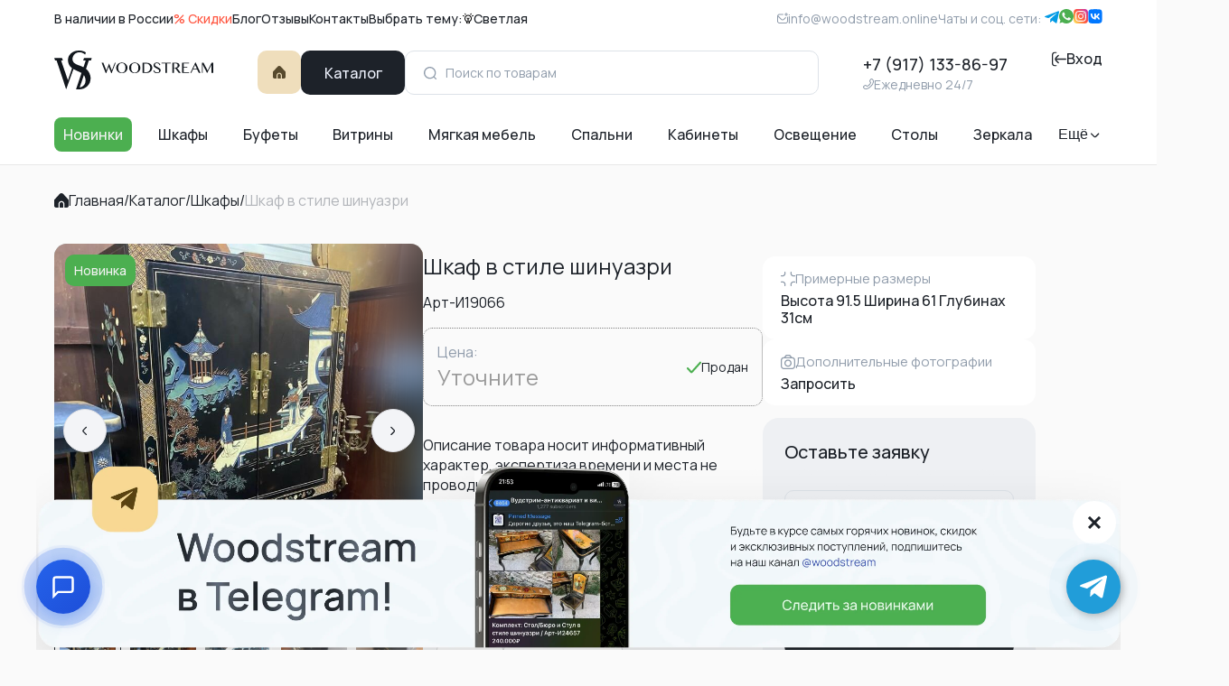

--- FILE ---
content_type: text/html; charset=utf-8
request_url: https://woodstream.online/shop/20020/shkaf-v-stile-shinuazri
body_size: 27695
content:
<!DOCTYPE html>
<html lang="ru">
<head>
    <meta charset="UTF-8">
    <meta name="viewport" content="width=device-width, initial-scale=1.0">
    <meta name="csrf-token" content="RfeEGMdUHHNwUkkvzAbkOIDqrwVeZOOvddSxNr8P">
    
    
    <title>Шкаф в стиле шинуазри - WoodStream</title>
    <meta name="description" content="
">
    <meta name="keywords" content="антикварная мебель, Шкаф в стиле шинуазри, Москва, Бельгия, винтажная мебель
">
    <link rel="canonical" href="https://woodstream.online/shop/20020/shkaf-v-stile-shinuazri">
    
    
    <meta property="og:type" content="product">
    <meta property="og:url" content="https://woodstream.online/shop/20020/shkaf-v-stile-shinuazri">
    <meta property="og:title" content="Шкаф в стиле шинуазри - WoodStream">
    <meta property="og:description" content="
">
    <meta property="og:image" content="https://woodstream.online/images/uploads/736a540dfeff0bbd76889c5c83d03980.jpg">
    <meta property="og:site_name" content="WoodStream">
    <meta property="og:locale" content="ru_RU">
    
    
    <meta name="twitter:card" content="summary_large_image">
    <meta name="twitter:url" content="https://woodstream.online/shop/20020/shkaf-v-stile-shinuazri">
    <meta property="twitter:title" content="Шкаф в стиле шинуазри - WoodStream">
    <meta property="twitter:description" content="
">
    <meta name="twitter:image" content="https://woodstream.online/images/uploads/736a540dfeff0bbd76889c5c83d03980.jpg">
    
    <link rel="shortcut icon" href="https://woodstream.online/images/icons/logo.svg" type="image/x-icon">
    <link rel="stylesheet" href="https://woodstream.online/fonts/stylesheet.css">
    <link rel="stylesheet" href="https://woodstream.online/css/swiper-bundle.min.css">
    <link rel="stylesheet" href="https://woodstream.online/css/fancybox.css">
    <link rel="stylesheet" href="https://woodstream.online/css/search-dropdown.css">
    <link rel="stylesheet" href="https://woodstream.online/css/main.css?v=1768693005">
    <link rel="stylesheet" href="https://woodstream.online/css/modal-promo.css?v=1768693005">
    <link rel="stylesheet" href="https://woodstream.online/css/chat-widget.css?v=1768693005">
    
    <meta name="product-id" content="20020">
<meta name="product-name" content="Шкаф в стиле шинуазри">
    <script type="application/ld+json">
{
    "<?php $__contextArgs = [];\nif (context()->has($__contextArgs[0])) :\nif (isset($value)) { $__contextPrevious[] = $value; }\n$value = context()->get($__contextArgs[0]); ?>": "https://schema.org/",
    "@type": "Product",
    "name": "Шкаф в стиле шинуазри",
    "image": [
        "https://woodstream.online/images/uploads/736a540dfeff0bbd76889c5c83d03980.jpg",
        "https://woodstream.online/images/uploads/a9f7a5ead00f0c851cd3895dac899a0a.jpg",
        "https://woodstream.online/images/uploads/4a20c935202d9085d300ddb19196400a.jpg",
        "https://woodstream.online/images/uploads/6b9bb1a471eabc04eefd7a4bd946f816.jpg",
        "https://woodstream.online/images/uploads/3477bd56a9c9d0b4d039dbb84a04e79f.jpg"
    ],
    "description": "",
    "sku": "20020",
    "brand": {
        "@type": "Brand",
        "name": "WoodStream"
    },
    "offers": {
        "@type": "Offer",
        "url": "https://woodstream.online/shop/20020/shkaf-v-stile-shinuazri",
        "priceCurrency": "RUB",
        "price": "88000",
        "priceValidUntil": "2027-01-18",
        "availability": "https://schema.org/OutOfStock",
        "itemCondition": "https://schema.org/UsedCondition",
        "seller": {
            "@type": "Organization",
            "name": "WoodStream"
        }
    },
    "location": {
        "@type": "Place",
        "address": {
            "@type": "PostalAddress",
            "addressLocality": "Москва",
            "addressCountry": "RU"
        }
    }
}
</script>
	<script type="text/javascript">
		(function(m,e,t,r,i,k,a){
			m[i]=m[i]||function(){(m[i].a=m[i].a||[]).push(arguments)};
			m[i].l=1*new Date();
			for (var j = 0; j < document.scripts.length; j++) { if (document.scripts[j].src === r) { return; } }
			k=e.createElement(t),a=e.getElementsByTagName(t)[0],k.async=1,k.src=r,a.parentNode.insertBefore(k,a)
		})(window, document,'script','https://mc.yandex.ru/metrika/tag.js', 'ym');
		ym(31212421, 'init', {webvisor:true, clickmap:true, accurateTrackBounce:true, trackLinks:true});
	</script>
	<noscript><div><img src="https://mc.yandex.ru/watch/31212421" style="position:absolute; left:-9999px;" alt="" /></div></noscript>
</head>
<body>
    <div class="wrapper">
        <style>
    .main {
        margin-top: 0 !important;
    }
    .header {
        position: relative !important;
    }
    .header__nav-dropdown {
        position: static !important;
    }
    .header__nav-dropdown-list-new-menu {
        display: none; 
        position: fixed !important;
        top: 185px !important;
        left: 0 !important;
        right: 0 !important;
        width: 100% !important;
        background-color: #fff !important;
        border-radius: 0 !important;
        z-index: 1000 !important;
        box-shadow: 0 4px 10px 0 rgba(0, 0, 0, 0.1) !important;
        padding: 20px 0 !important;
    }
    .header__nav-dropdown-list-new-menu::before {
        content: '';
        position: absolute;
        top: -25px;
        left: 0;
        right: 0;
        height: 25px;
        background: transparent;
    }
    .header__nav-dropdown-menu-container {
        display: grid;
        grid-template-columns: repeat(3, 1fr);
        gap: 20px;
        max-width: 1200px;
        margin: 0 auto;
        padding: 0 20px;
    }
    .header__nav-dropdown-column {
        display: flex;
        flex-direction: column;
        gap: 12px;
    }
    .header__nav-dropdown-item-new-menu {
        color: #1d2229;
        font-size: 14px;
        font-style: normal;
        font-weight: 500;
        line-height: 140%;
        text-align: left;
        transition: opacity 0.2s ease;
    }
    .header__nav-dropdown-item-new-menu:hover {
        opacity: 0.5;
    }
    .header__nav:has(.header__nav-dropdown:hover) .header__nav-dropdown-list-new-menu,
    .header__nav-dropdown-list-new-menu:hover {
        display: block;
    }
    @media (max-width: 1190px) {
        .header-catalog__modal {
            height: 105vh !important;
            z-index: 10001;
        }
    }
    .header__search input:focus,
    .header__search input:active {
        color: #000 !important;
    }
    body.dark .header__search input:focus,
    body.dark .header__search input:active {
        color: #000 !important;
    }
</style>
<header class="header">
    <div class="container">
        <div class="header__top">
            <div class="header__info">
                <nav>
                    <a href="https://woodstream.online/catalog?status%5B0%5D=available" class="header__link">В наличии в России</a>
                    <a href="https://woodstream.online/catalog?status%5B0%5D=available" class="header__link header__link-discount">% Скидки</a>
                    <a href="https://woodstream.online/blog" class="header__link">Блог</a>
                    <a href="https://woodstream.online/reviews" class="header__link">Отзывы</a>
                            <a href="https://woodstream.online/contacts" class="header__link">Контакты</a>
                </nav>
                <div class="header__theme">
                    <span class="header__theme-text">Выбрать тему:</span>
                    <img src="https://woodstream.online/images/icons/Light.svg" alt="">
                    <span class="header__theme-mode">Светлая</span>
                </div>
            </div>
            <div class="header__contacts">
                <a href="mailto:info@woodstream.online" class="header__email">
                    <img src="https://woodstream.online/images/icons/mail.svg" alt="">
                    info@woodstream.online</a>
                        <div class="header__socials">
                            <span>Чаты и соц. сети:</span>
                            <a href="https://t.me/Elyavitag045" class="header__social header__social--telegram" aria-label="telegram">
        <img src="https://woodstream.online/images/icons/telegram.svg" alt="">
    </a>
    <a href="https://wa.me/79372164317" class="header__social header__social--whatsapp" aria-label="whatsapp">
        <img src="https://woodstream.online/images/icons/whatsapp.svg" alt="">
    </a>
    <a href="https://instagram.com/vintag045" class="header__social header__social--instagram" aria-label="instagram">
        <img src="https://woodstream.online/images/icons/instagram.svg" alt="">
    </a>
    <a href="https://vk.com/club87567029" class="header__social header__social--vk" aria-label="vk">
        <img src="https://woodstream.online/images/icons/vk.svg" alt="">
    </a>
                        </div>
            </div>
        </div>
        <div class="header__main">
            <a href="https://woodstream.online" class="header__logo" aria-label="Перейти на главную страницу">
                <img src="https://woodstream.online/images/icons/logo.svg" alt="Woodstream" class="header__logo-img">
            </a>
            <div class="header__actions">
                <a href="https://woodstream.online" class="header__home" aria-label="Перейти на главную страницу"><img
                        src="https://woodstream.online/images/icons/home.svg" alt=""></a>
                <a href="https://woodstream.online/catalog" class="header__catalog">Каталог</a>
                <form class="header__search" action="https://woodstream.online/search" method="GET">
                    <button type="submit"><img src="https://woodstream.online/images/icons/search.svg" alt=""></button>
                    <input type="text" class="header__search-input" placeholder="Поиск по товарам"
                        aria-label="Поиск по товарам" name="q" value="">
                    <button type="button" class="header__search-clear" aria-label="Очистить поиск">
                        <svg width="14" height="14" viewBox="0 0 14 14" fill="none" xmlns="http://www.w3.org/2000/svg">
                            <path d="M1 1L13 13M1 13L13 1" stroke="currentColor" stroke-width="2" stroke-linecap="round"/>
                        </svg>
                    </button>
                </form>
            </div>
            <a href="#" class="header__burger">
                <img src="https://woodstream.online/images/icons/burger.svg" alt="">
            </a>
            <div class="header__phone">
                <a href="tel:+79171338697" class="header__phone-link">+7 (917) 133-86-97</a>


                <span class="header__phone-time">
                    <img src="https://woodstream.online/images/icons/phone.svg" alt="">Ежедневно 24/7</span>
            </div>
                        <a href="#" class="header__login">
                <img src="https://woodstream.online/images/icons/log_out.svg" alt="">
                Вход</a>
                    </div>
        <nav class="header__nav">
            <a href="https://woodstream.online/catalog" class="header__nav-item header__nav-item--active">Новинки</a>
            <a href="https://woodstream.online/catalog/vintazhnye-shkafy-bufety-vitriny" class="header__nav-item">Шкафы</a>
            <a href="https://woodstream.online/catalog/bufeti" class="header__nav-item">Буфеты</a>
            <a href="https://woodstream.online/catalog/vitrini" class="header__nav-item">Витрины</a>
            <a href="https://woodstream.online/catalog/myagkaya-mebel-i-stulya" class="header__nav-item">Мягкая мебель</a>
            <a href="https://woodstream.online/catalog/spalni" class="header__nav-item">Спальни</a>
            <a href="https://woodstream.online/catalog/kabinet" class="header__nav-item">Кабинеты</a>
            <a href="https://woodstream.online/catalog/osveshenie" class="header__nav-item">Освещение</a>
            <a href="https://woodstream.online/catalog/stoly-konsoli" class="header__nav-item">Столы</a>
            <a href="https://woodstream.online/catalog/zerkala-konsoli" class="header__nav-item">Зеркала</a>
            <div class="header__nav-dropdown">
                <button class="header__nav-more">
                    Ещё
                    <img src="https://woodstream.online/images/icons/arrow_down.svg" alt="">
                </button>
                <nav class="header__nav-dropdown-list-new-menu">
                    <div class="header__nav-dropdown-menu-container">
                        <div class="header__nav-dropdown-column">
                            <a href="https://woodstream.online/catalog/podarki" class="header__nav-dropdown-item-new-menu">Подарки</a>
                            <a href="https://woodstream.online/catalog/v-nalichii-v-rossii" class="header__nav-dropdown-item-new-menu">Старинная мебель</a>
                            <a href="https://woodstream.online/catalog/skidki" class="header__nav-dropdown-item-new-menu">Антикварная мебель</a>
                            <a href="https://woodstream.online/catalog/komplekty-komnaty" class="header__nav-dropdown-item-new-menu">Комплекты, комнат</a>
                            <a href="https://woodstream.online/catalog/chasy" class="header__nav-dropdown-item-new-menu">Часы</a>
                        </div>
                        <div class="header__nav-dropdown-column">
                            <a href="https://woodstream.online/catalog/kamin-kupit" class="header__nav-dropdown-item-new-menu">Камины/Печи</a>
                            <a href="https://woodstream.online/catalog/Prihozhie" class="header__nav-dropdown-item-new-menu">Прихожие</a>
                            <a href="https://woodstream.online/catalog/vintag-doll" class="header__nav-dropdown-item-new-menu">Куклы винтажные</a>
                            <a href="https://woodstream.online/catalog/Skulptury" class="header__nav-dropdown-item-new-menu">Скульптуры</a>
                            <a href="https://woodstream.online/catalog/mebel-shinuazri" class="header__nav-dropdown-item-new-menu">Мебель шинуазри</a>
                            <a href="https://woodstream.online/catalog/dressuary-sekretery" class="header__nav-dropdown-item-new-menu">Комоды, дрессуары, секретеры</a>
                        </div>
                        <div class="header__nav-dropdown-column">
                            <a href="https://woodstream.online/catalog/Textil" class="header__nav-dropdown-item-new-menu">Текстиль/одежда</a>
                            <a href="https://woodstream.online/catalog/malenkaya-mebel-raznoe" class="header__nav-dropdown-item-new-menu">Маленькая мебель/разное</a>
                            <a href="https://woodstream.online/catalog/raznoe" class="header__nav-dropdown-item-new-menu">Разное</a>
                            <a href="https://woodstream.online/catalog/kartiny-gobeleny" class="header__nav-dropdown-item-new-menu">Картины</a>
                            <a href="https://woodstream.online/catalog/stolovye" class="header__nav-dropdown-item-new-menu">Столовые</a>
                            <a href="https://woodstream.online/catalog/farforovaya-posuda-statuetki-vazy" class="header__nav-dropdown-item-new-menu">Фарфоровая посуда, статуэтки, вазы</a>
                            <a href="https://woodstream.online/catalog/prodano-arhiv" class="header__nav-dropdown-item-new-menu">Продано/Архив</a>
                        </div>
                    </div>
                </nav>
            </div>
        </nav>
    </div>
    <div class="header-catalog__modal" style="top: -20px !important;">
        <section class="category">
            <div class="container">
                <div class="header-catalog__modal-top">
                    <h2 class="section-title">Каталог</h2>
                    <a href="#" class="header-catalog__modal-close" aria-label="Закрыть каталог">
                        <img src="https://woodstream.online/images/icons/close.svg" alt="">
                    </a>
                </div>
                <div class="category-block">
                    <a href="https://woodstream.online/catalog/vintazhnye-shkafy-bufety-vitriny" class="category-item category-item--half category-item--cabinets">
                        <span class="category-item__title">Шкафы</span>
                        <img src="https://woodstream.online/images/content/category_1.png" alt="">
                    </a>
                    <a href="https://woodstream.online/catalog/myagkaya-mebel-i-stulya"
                        class="category-item category-item--small category-item--two--fifths category-item--furniture">
                        <span class="category-item__title">Мягкая <br> мебель</span>
                        <img src="https://woodstream.online/images/content/category_2.png" alt="">
                    </a>
                    <a href="https://woodstream.online/catalog/stoly-konsoli" class="category-item category-item--three--fifths category-item--tables">
                        <span class="category-item__title">Столы,<br> консоли</span>
                        <img src="https://woodstream.online/images/content/category_3.png" alt="">
                    </a>
                    <a href="https://woodstream.online/catalog/bufeti" class="category-item category-item--half category-item--buffets">
                        <span class="category-item__title">Буфеты</span>
                        <img src="https://woodstream.online/images/content/category_4.png" alt="">
                    </a>
                    <a href="https://woodstream.online/catalog/vitrini" class="category-item category-item--three--fifths category-item--vitrines">
                        <span class="category-item__title">Витрины</span>
                        <img src="https://woodstream.online/images/content/category_5.png" alt="">
                    </a>
                    <a href="https://woodstream.online/catalog/kabinet"
                        class="category-item category-item--small category-item--two--fifths category-item--offices">
                        <span class="category-item__title">Кабинеты</span>
                        <img src="https://woodstream.online/images/content/category_6.png" alt="">
                    </a>
                    <a href="https://woodstream.online/catalog/skidki" class="category-item category-item--half category-item--discount">
                        <span class="category-item__title">Антикварная <br> мебель <br> Скидки</span>
                        <img src="https://woodstream.online/images/content/category_7.png" alt="">
                    </a>
                    <a href="https://woodstream.online/catalog/spalni"
                        class="category-item category-item--small category-item--third category-item--bedrooms">
                        <span class="category-item__title">Спальни</span>
                        <img src="https://woodstream.online/images/content/category_8.png" alt="">
                    </a>
                    <a href="https://woodstream.online/catalog/osveshenie" class="category-item category-item--two--fifths category-item--lights">
                        <span class="category-item__title">Освещение</span>
                        <img src="https://woodstream.online/images/content/category_9.png" alt="">
                    </a>
                    <a href="https://woodstream.online/catalog/stolovye" class="category-item category-item--three--fifths category-item--dinning">
                        <span class="category-item__title">Столовые</span>
                        <img src="https://woodstream.online/images/content/category_10.png" alt="">
                    </a>
                    <a href="https://woodstream.online/catalog/zerkala-konsoli" class="category-item category-item--third category-item--mirrors">
                        <span class="category-item__title">Зеркала, <br> консоли</span>
                        <img src="https://woodstream.online/images/content/category_11.png" alt="">
                    </a>
                    <a href="https://woodstream.online/catalog/chasy" class="category-item category-item--third category-item--watches">
                        <span class="category-item__title">Часы</span>
                        <img src="https://woodstream.online/images/content/category_12.png" alt="">
                    </a>
                    <a href="https://woodstream.online/catalog/kamin-kupit" class="category-item category-item--third category-item--stoves">
                        <span class="category-item__title">Камины, <br> печи</span>
                        <img src="https://woodstream.online/images/content/category_13.png" alt="">
                    </a>
                    <a href="https://woodstream.online/catalog/Skulptury"
                        class="category-item category-item--small category-item--third category-item--sculptures">
                        <span class="category-item__title">Скульп- <br>туры</span>
                        <img src="https://woodstream.online/images/content/category_14.png" alt="">
                    </a>
                    <a href="https://woodstream.online/catalog/komplekty-komnaty" class="category-item category-item--third category-item--rooms">
                        <span class="category-item__title">Комплекты, <br> комнаты</span>
                        <img src="https://woodstream.online/images/content/category_15.png" alt="">
                    </a>
                    <a href="https://woodstream.online/catalog/podarki"
                        class="category-item category-item--small category-item--two--fifths category-item--gifts">
                        <span class="category-item__title">Подарки</span>
                        <img src="https://woodstream.online/images/content/category_16.png" alt="">
                    </a>
                    <a href="https://woodstream.online/catalog/Textil" class="category-item category-item--third category-item--clothes">
                        <span class="category-item__title">Текстиль, <br>одежда</span>
                        <img src="https://woodstream.online/images/content/category_17.png" alt="">
                    </a>
                    <a href="https://woodstream.online/catalog/kartiny-gobeleny" class="category-item category-item--two--fifths category-item--paintings">
                        <span class="category-item__title">Картины/ <br> Гобелены</span>
                        <img src="https://woodstream.online/images/content/category_18.png" alt="">
                    </a>
                    <a href="https://woodstream.online/catalog/mebel-shinuazri" class="category-item category-item--two--fifths category-item--chinoise">
                        <span class="category-item__title">Мебель <br> шинуазри</span>
                        <img src="https://woodstream.online/images/content/category_19.png" alt="">
                    </a>
                    <a href="https://woodstream.online/catalog/Prihozhie"
                        class="category-item category-item--small category-item--third category-item--hallway">
                        <span class="category-item__title">Прихожие</span>
                        <img src="https://woodstream.online/images/content/category_20.png" alt="">
                    </a>
                    <a href="https://woodstream.online/catalog/malenkaya-mebel-raznoe" class="category-item category-item--half category-item--small-mabel">
                        <span class="category-item__title">Маленькая <br> мебель/ <br>разное</span>
                        <img src="https://woodstream.online/images/content/category_21.png" alt="">
                    </a>
                    <a href="https://woodstream.online/catalog/raznoe"
                        class="category-item category-item--small category-item--third category-item--other">
                        <span class="category-item__title">Разное</span>
                        <img src="https://woodstream.online/images/content/category_22.png" alt="">
                    </a>
                    <a href="https://woodstream.online/catalog/dressuary-sekretery"
                        class="category-item category-item--big category-item--three--fifths category-item--chests">
                        <span class="category-item__title">Комоды, <br> дрессуары, <br> секретеры</span>
                        <img src="https://woodstream.online/images/content/category_23.png" alt="">
                    </a>
                    <a href="https://woodstream.online/catalog/vintag-doll"
                        class="category-item category-item--bigger category-item--three--fifths category-item--toys">
                        <span class="category-item__title">Куклы <br> винтажные</span>
                        <img src="https://woodstream.online/images/content/category_24.png" alt="">
                    </a>
                    <a href="https://woodstream.online/catalog/v-nalichii-v-rossii"
                        class="category-item category-item--bigger category-item--three--fifths category-item--antiques">
                        <span class="category-item__title">Старинная <br> мебель в наличии <br> в России</span>
                        <img src="https://woodstream.online/images/content/category_25.png" alt="">
                    </a>
                    <a href="https://woodstream.online/catalog/farforovaya-posuda-statuetki-vazy"
                        class="category-item category-item--big category-item--three--fifths category-item--vases">
                        <span class="category-item__title">Фарфоровая <br> посуда, <br> статуэтки, вазы</span>
                        <img src="https://woodstream.online/images/content/category_26.png" alt="">
                    </a>
                    <a href="https://woodstream.online/catalog/prodano-arhiv"
                        class="category-item category-item--small category-item--two--fifths category-item--archive">
                        <span class="category-item__title">Продано, <br> архив</span>
                        <img src="https://woodstream.online/images/content/category_27.png" alt="">
                    </a>
                </div>
            </div>
        </section>
    </div>
    <div class="header-menu ">
        <div class="container">
            <div class="header-menu__top">
                <h2 class="section-title">Меню</h2>
                <a href="#" class="header-menu__close">
                    <img src="https://woodstream.online/images/icons/close.svg" alt="">
                </a>
            </div>
            <div class="header-menu__contacts">
                        <div class="header-menu__contacts-item header-menu__contacts-item--social">
                            <span>Чаты и соц. сети:</span>
                            <div class="header-menu__contacts-links">
                                <a href="https://t.me/Elyavitag045" class="header-menu__contacts-link" aria-label="telegram">
        <img src="https://woodstream.online/images/icons/telegram.svg" alt="">
    </a>
    <a href="https://wa.me/79372164317" class="header-menu__contacts-link" aria-label="whatsapp">
        <img src="https://woodstream.online/images/icons/whatsapp.svg" alt="">
    </a>
    <a href="https://instagram.com/vintag045" class="header-menu__contacts-link" aria-label="instagram">
        <img src="https://woodstream.online/images/icons/instagram.svg" alt="">
    </a>
    <a href="https://vk.com/club87567029" class="header-menu__contacts-link" aria-label="vk">
        <img src="https://woodstream.online/images/icons/vk.svg" alt="">
    </a>
                            </div>
                        </div>
                <div class="header-menu__contacts-item header-menu__contacts-item--theme">
                    <span>Выбрать тему:</span>
                    <div class="header-menu__contacts-theme">
                        <img src="https://woodstream.online/images/icons/Light.svg" alt="">
                        <span>Светлая</span>
                    </div>
                </div>
                <div class="header-menu__contacts-item">
                    <span>Звоните:</span>
                    <div class="contacts-blocks">
                        <div class="contacts-block">
                <ul>
                                            <li>
                                                            <a href="https://t.me/AnnaWoodstream" target="_blank" style="color: #0088cc; text-decoration: none; font-weight: 600;">@AnnaWoodstream</a>
                                <span style="font-weight: 500;">Анна</span>
                                                    </li>
                                            <li>
                                                            <a href="https://t.me/EkaterinaWoodstream" target="_blank" style="color: #0088cc; text-decoration: none; font-weight: 600;">@EkaterinaWoodstream</a>
                                <span style="font-weight: 500;">Екатерина</span>
                                                    </li>
                                            <li>
                                                            <a href="https://t.me/natasha_tru" target="_blank" style="color: #0088cc; text-decoration: none; font-weight: 600;">@natasha_tru</a>
                                <span style="font-weight: 500;">Наталья</span>
                                                    </li>
                                            <li>
                                                            <a href="https://t.me/maksimowaov" target="_blank" style="color: #0088cc; text-decoration: none; font-weight: 600;">@maksimowaov</a>
                                <span style="font-weight: 500;">Ольга</span>
                                                    </li>
                                            <li>
                                                            <a href="https://t.me/Elyavitag045" target="_blank" style="color: #0088cc; text-decoration: none; font-weight: 600;">@Elyavitag045</a>
                                <span style="font-weight: 500;">Эльвира</span>
                                                    </li>
                                            <li>
                                                            <a href="https://t.me/NataliWoodstream" target="_blank" style="color: #0088cc; text-decoration: none; font-weight: 600;">@NataliWoodstream</a>
                                <span style="font-weight: 500;">Натали</span>
                                                    </li>
                                    </ul>
            </div>
                                <div class="contacts-block">
                <ul>
                                            <li>
                                                            <a href="https://t.me/Olga_zzybova" target="_blank" style="color: #0088cc; text-decoration: none; font-weight: 600;">@Olga_zzybova</a>
                                <span style="font-weight: 500;">Ольга</span>
                                                    </li>
                                            <li>
                                                            <a href="https://t.me/tatyana_veli" target="_blank" style="color: #0088cc; text-decoration: none; font-weight: 600;">@tatyana_veli</a>
                                <span style="font-weight: 500;">Татьяна</span>
                                                    </li>
                                            <li>
                                                            <a href="https://t.me/keti1207" target="_blank" style="color: #0088cc; text-decoration: none; font-weight: 600;">@keti1207</a>
                                <span style="font-weight: 500;">Екатерина</span>
                                                    </li>
                                            <li>
                                                            <a href="https://t.me/igorevna_i" target="_blank" style="color: #0088cc; text-decoration: none; font-weight: 600;">@igorevna_i</a>
                                <span style="font-weight: 500;">Ирина</span>
                                                    </li>
                                            <li>
                                                            <a href="https://t.me/LyudmilaWoodstream" target="_blank" style="color: #0088cc; text-decoration: none; font-weight: 600;">@LyudmilaWoodstream</a>
                                <span style="font-weight: 500;">Людмила</span>
                                                    </li>
                                            <li>
                                                            <a href="https://t.me/JulyaWoodstream" target="_blank" style="color: #0088cc; text-decoration: none; font-weight: 600;">@JulyaWoodstream</a>
                                <span style="font-weight: 500;">Юлия</span>
                                                    </li>
                                    </ul>
            </div>
                                <div class="contacts-block">
                <ul>
                                            <li>
                                                            <a href="https://t.me/NinaWoodstream" target="_blank" style="color: #0088cc; text-decoration: none; font-weight: 600;">@NinaWoodstream</a>
                                <span style="font-weight: 500;">Нина</span>
                                                    </li>
                                            <li>
                                                            <a href="https://t.me/Elena1001antik" target="_blank" style="color: #0088cc; text-decoration: none; font-weight: 600;">@Elena1001antik</a>
                                <span style="font-weight: 500;">Елена</span>
                                                    </li>
                                            <li>
                                                            <a href="https://t.me/NataliaAntik" target="_blank" style="color: #0088cc; text-decoration: none; font-weight: 600;">@NataliaAntik</a>
                                <span style="font-weight: 500;">Наталья</span>
                                                    </li>
                                            <li>
                                                            <a href="https://t.me/bogdanov_sergeym" target="_blank" style="color: #0088cc; text-decoration: none; font-weight: 600;">@bogdanov_sergeym</a>
                                <span style="font-weight: 500;">Сергей</span>
                                                    </li>
                                            <li>
                                                            <a href="https://t.me/Ana_woodstream" target="_blank" style="color: #0088cc; text-decoration: none; font-weight: 600;">@Ana_woodstream</a>
                                <span style="font-weight: 500;">Анна</span>
                                                    </li>
                                            <li>
                                                            <a href="https://t.me/sg_wagners" target="_blank" style="color: #0088cc; text-decoration: none; font-weight: 600;">@sg_wagners</a>
                                <span style="font-weight: 500;">Сергей</span>
                                                    </li>
                                    </ul>
            </div>
            </div>

<style>
.contacts-blocks {
    display: grid;
    grid-template-columns: repeat(3, 1fr);
    gap: 30px;
    margin: 30px 0;
}

.contacts-block ul {
    list-style: none;
    padding: 0;
    margin: 0;
}

.contacts-block li {
    margin-bottom: 20px;
    padding-bottom: 20px;
    border-bottom: 1px solid #eee;
}

.contacts-block li:last-child {
    border-bottom: none;
    margin-bottom: 0;
    padding-bottom: 0;
}

@media (max-width: 768px) {
    .contacts-blocks {
        grid-template-columns: 1fr;
        gap: 20px;
    }
}
</style>


                </div>
                <div class="header-menu__contacts-item">
                    <span>Пишите:</span>
                    <a href="mailto:info@woodstream.online"
                        class="header__email-link">info@woodstream.online</a>
                    <span class="header__email-time">
                        <img src="https://woodstream.online/images/icons/mail.svg" alt="">
                        По будням
                    </span>
                </div>
            </div>
            <div class="header-menu__links">
                <div class="header-menu__item">
                    <h3>Услуги:</h3>
                    <ul>
                        <li><a href="https://woodstream.online/repair">Реставрация и ремонт мебели</a></li>
                    </ul>
                </div>
                <div class="header-menu__grid">
                    <div class="header-menu__side">
                        <div class="header-menu__item">
                            <h3>Информация</h3>
                            <ul>
                                <li><a href="https://woodstream.online/about">О нас</a></li>
                                <li><a href="https://woodstream.online/blog">Блог</a></li>
                                <li><a href="https://woodstream.online/reviews" class="header__link">Отзывы</a></li>
                            </ul>
                        </div>
                        <div class="header-menu__item">
                            <h3>Разное:</h3>
                            <ul>
                                <li><a href="https://woodstream.online/designers">Дизайнерам</a></li>
                                <li><a href="#" class="header__link">% Скидки</a></li>
                            </ul>
                        </div>
                        <div class="header-menu__item">
                            <h3>Оплата и доставка:</h3>
                            <ul>
                                <li><a href="https://woodstream.online/order">Как сделать заказ?</a></li>
                                        <li><a href="https://woodstream.online/delivery">Доставка</a></li>
                                        <li><a href="https://woodstream.online/contacts">Контакты</a></li>
                            </ul>
                        </div>
                    </div>
                    <div class="header-menu__side">
                        <div class="header-menu__item">
                            <h3>Каталог:</h3>
                            <ul>
                                <li><a href="https://woodstream.online/catalog">Новинки</a></li>
                                <li><a href="https://woodstream.online/catalog/vintazhnye-shkafy-bufety-vitriny">Шкафы</a></li>
                                <li><a href="https://woodstream.online/catalog/bufeti">Буфеты</a></li>
                                <li><a href="https://woodstream.online/catalog/vitrini">Витрины</a></li>
                                <li><a href="https://woodstream.online/catalog/myagkaya-mebel-i-stulya">Мягкая мебель</a></li>
                                <li><a href="https://woodstream.online/catalog/spalni">Спальни</a></li>
                                <li><a href="https://woodstream.online/catalog/kabinet">Кабинеты</a></li>
                                <li><a href="https://woodstream.online/catalog/zerkala-konsoli">Зеркала</a></li>
                                <li><a href="https://woodstream.online/catalog/chasy">Часы</a></li>
                                <li><a href="https://woodstream.online/catalog/Textil">Текстиль, одежда</a></li>
                                <li><a href="https://woodstream.online/catalog/raznoe">Разное</a></li>
                                <li><a href="https://woodstream.online/catalog/Prihozhie">Прихожие</a></li>
                                <li><a href="https://woodstream.online/catalog/prodano-arhiv">Продано, архив</a></li>
                                <li><a href="https://woodstream.online/catalog">В каталог <img src="https://woodstream.online/images/icons/arrow_right.svg" alt=""></a>
                                </li>

                            </ul>
                        </div>
                    </div>
                </div>
            </div>
        </div>
    </div>
</header>

        
        <main class="main">
            <div class="breadcrumbs">
    <div class="container">
        <ul class="breadcrumbs-list">
            <li class="breadcrumbs-item">
                <a href="https://woodstream.online" class="breadcrumbs-link">
                    <svg xmlns="http://www.w3.org/2000/svg" width="16" height="16" viewBox="0 0 16 16"
                        fill="none">
                        <path
                            d="M11.3333 11.9973V15.9998H14C15.1046 15.9998 16 15.1038 16 13.9986V7.91413C16.0002 7.56757 15.8655 7.23455 15.6247 6.98555L9.95934 0.857045C8.95972 -0.225192 7.27259 -0.29164 6.19103 0.708608C6.13965 0.756113 6.09016 0.805631 6.04269 0.857045L0.387344 6.98355C0.139158 7.23359 -8.9569e-05 7.57172 4.32253e-08 7.92413V13.9986C4.32253e-08 15.1038 0.895437 15.9998 2 15.9998H4.66666V11.9973C4.67912 10.1783 6.14684 8.69289 7.91894 8.65012C9.75031 8.6059 11.3194 10.1166 11.3333 11.9973Z"
                            fill="#1D2229" />
                        <path
                            d="M8 9.99628C6.89544 9.99628 6 10.8923 6 11.9975V16H10V11.9975C10 10.8923 9.10456 9.99628 8 9.99628Z"
                            fill="#1D2229" />
                    </svg>
                    Главная
                </a>
                <span>/</span>
            </li>
                        <li class="breadcrumbs-item">
                                <a href="https://woodstream.online/catalog" class="breadcrumbs-link">Каталог</a>
                                                <span>/</span>
                            </li>
                        <li class="breadcrumbs-item">
                                <a href="https://woodstream.online/catalog/vintazhnye-shkafy-bufety-vitriny" class="breadcrumbs-link">Шкафы</a>
                                                <span>/</span>
                            </li>
                        <li class="breadcrumbs-item">
                                <span class="breadcrumbs-link breadcrumbs-link--active">Шкаф в стиле шинуазри</span>
                                            </li>
                    </ul>
    </div>
</div>


<style>
    .product-full-description {
        margin: 15px 0;
        font-size: 14px;
        line-height: 1.6;
        color: #666;
    }
    
    .product-full-description p {
        margin: 0 0 10px 0;
    }
    
    .product-full-description p:last-child {
        margin-bottom: 0;
    }
    
    .price-notice {
        display: inline-block;
        background: linear-gradient(135deg, #4CAF50 0%, #45a049 100%);
        color: #fff;
        padding: 8px 16px;
        font-size: 14px;
        font-weight: 600;
        border-radius: 8px;
        margin: 8px 0;
        box-shadow: 0 2px 8px rgba(76, 175, 80, 0.25);
        transition: all 0.3s ease;
        letter-spacing: 0.3px;
    }

    .price-notice:hover {
        transform: translateY(-1px);
        box-shadow: 0 4px 12px rgba(76, 175, 80, 0.35);
    }

    body.dark .price-notice {
        background: linear-gradient(135deg, #4CAF50 0%, #45a049 100%);
        box-shadow: 0 2px 8px rgba(76, 175, 80, 0.4);
    }
    
    .product {
        padding-bottom: 80px;
    }
    
    .product-grid {
        display: flex;
        gap: 37px;
        position: relative;
    }
    
    .product-order {
        max-width: 302px;
    }
    
    .product-form {
        border-radius: 18px;
        background: var(--footer-contacts);
        padding: 24px;
        position: relative;
    }
    
    body.dark .product-form {
        background-color: #394551;
    }
    
    .product-additions {
        margin-bottom: 14px;
        display: flex;
        flex-direction: column;
        gap: 15px;
    }

    .product-price-availability {
        margin-top: 16px;
        display: flex;
        align-items: center;
        gap: 24px;
        justify-content: space-between;
        flex-wrap: wrap;
        border: 1px dotted gray;
        border-radius: 10px;
        padding: 15px;
    }

    .product-infos .product-price {
        display: flex;
        align-items: baseline;
        gap: 8px;
    }

    .product-infos .product-price__title {
        color: var(--color-grey);
        font-size: 16px;
        font-weight: 400;
        line-height: 140%;
    }

    .product-infos .product-price__value {
        color: var(--color-text);
        font-size: 24px;
        font-weight: 400;
        line-height: 140%;
    }

    .product-infos .product-price__old {
        color: #999;
        font-size: 16px;
        font-weight: 400;
        text-decoration: line-through;
        margin-right: 10px;
    }

    .product-infos .product-type {
        display: flex;
        gap: 7px;
        align-items: center;
        font-size: 14px;
        font-weight: 400;
        line-height: 130%;
        color: var(--color-text);
        position: static !important;
    }

    .product-infos .product-type img {
        width: 16px;
        height: 16px;
        flex-shrink: 0;
    }

    .product-form-title {
        font-size: 20px;
        font-weight: 500;
        line-height: 140%;
        color: var(--color-text);
        margin-bottom: 20px;
    }

    @media (max-width: 1190px) {
        .product {
            padding-bottom: 0 !important;
        }
        
        .product-grid {
            flex-direction: column;
            gap: 32px;
        }
        
        .product-description {
            margin-top: 0 !important;
            font-size: 14px !important;
        }
        
        .product-order {
            max-width: 100% !important;
        }
        
        .product-form {
            position: static !important;
            top: auto !important;
            height: auto !important;
            width: 100% !important;
            max-width: 100% !important;
            margin: 20px auto !important;
            padding: 32px 26px 32px 26px !important;
        }
        
        .category {
            margin-top: 50px;
        }

        .product-price-availability {
            flex-direction: column;
            align-items: flex-start;
            gap: 12px;
        }

        .product-infos .product-price__value {
            font-size: 20px;
        }

        .product-infos .product-price__old {
            font-size: 14px;
            display: block;
            margin-right: 0;
            margin-bottom: 4px;
        }

        .product-infos .product-type {
            font-size: 13px;
        }

        .product-form-title {
            font-size: 18px;
        }
    }
</style>

<section class="product">
    <div class="container">
        <div class="product-grid">
                            <div class="product-status">
                    Новинка
                </div>
                        
            <div class="product-gallery">
                <div class="product-swiper swiper">
                    <div class="swiper-wrapper">
                                                    <div class="swiper-slide">
                                <img src="https://woodstream.online/images/uploads/736a540dfeff0bbd76889c5c83d03980.jpg" alt="Шкаф в стиле шинуазри">
                            </div>
                                                                            <div class="swiper-slide">
                                <img src="https://woodstream.online/images/uploads/a9f7a5ead00f0c851cd3895dac899a0a.jpg" alt="Шкаф в стиле шинуазри">
                            </div>
                                                    <div class="swiper-slide">
                                <img src="https://woodstream.online/images/uploads/4a20c935202d9085d300ddb19196400a.jpg" alt="Шкаф в стиле шинуазри">
                            </div>
                                                    <div class="swiper-slide">
                                <img src="https://woodstream.online/images/uploads/6b9bb1a471eabc04eefd7a4bd946f816.jpg" alt="Шкаф в стиле шинуазри">
                            </div>
                                                    <div class="swiper-slide">
                                <img src="https://woodstream.online/images/uploads/3477bd56a9c9d0b4d039dbb84a04e79f.jpg" alt="Шкаф в стиле шинуазри">
                            </div>
                                            </div>
                    <div class="swiper-pagination product-swiper__pagination"></div>
                    <div class="swiper-button-next product-swiper__next">
                        <img src="https://woodstream.online/images/icons/bg-dark-slider-right.svg" alt="Следующее фото">
                    </div>
                    <div class="swiper-button-prev product-swiper__prev">
                        <img src="https://woodstream.online/images/icons/bg-dark-slider-left.svg" alt="Предыдущее фото">
                    </div>
                </div>
                <div class="product-thumbs swiper">
                    <div class="swiper-wrapper">
                                                    <div class="swiper-slide">
                                <img src="https://woodstream.online/images/uploads/736a540dfeff0bbd76889c5c83d03980.jpg" alt="Шкаф в стиле шинуазри">
                            </div>
                                                                            <div class="swiper-slide">
                                <img src="https://woodstream.online/images/uploads/a9f7a5ead00f0c851cd3895dac899a0a.jpg" alt="Шкаф в стиле шинуазри">
                            </div>
                                                    <div class="swiper-slide">
                                <img src="https://woodstream.online/images/uploads/4a20c935202d9085d300ddb19196400a.jpg" alt="Шкаф в стиле шинуазри">
                            </div>
                                                    <div class="swiper-slide">
                                <img src="https://woodstream.online/images/uploads/6b9bb1a471eabc04eefd7a4bd946f816.jpg" alt="Шкаф в стиле шинуазри">
                            </div>
                                                    <div class="swiper-slide">
                                <img src="https://woodstream.online/images/uploads/3477bd56a9c9d0b4d039dbb84a04e79f.jpg" alt="Шкаф в стиле шинуазри">
                            </div>
                                            </div>
                </div>
            </div>

            <div class="product-infos">
                <div class="product-info"></div>
                <h4 class="product-name">
                    Шкаф в стиле шинуазри
                </h4>
                                    <h4 style="font-weight: 400; margin-top: 12px;">Арт-И19066</h4>
                                <div class="product-price-availability">
                    <div class="product-price">
                        <span class="product-price__title">Цена:</span>
                        <span class="product-price__value">
                                                            <span style="color: #999;">Уточните</span>
                                                    </span>
                    </div>
                    <div class="product-type">
                        <img src="https://woodstream.online/images/icons/check-icon.svg" alt="Проверено">
                        <span>
                                                            Продан
                                                    </span>
                    </div>
                </div>
                <p class="product-description">
                    Описание товара носит информативный характер, экспертиза времени и места не проводилась:
                </p>
                                <div class="product-details">
                                            <div class="product-details__item">
                            <span class="product-details__title">Стили:</span>
                            <span class="product-details__line"></span>
                            <span class="product-details__value">Шинуазри</span>
                        </div>
                                                                                    <div class="product-details__item">
                            <span class="product-details__title">Местонахождение:</span>
                            <span class="product-details__line"></span>
                            <span class="product-details__value">Москва</span>
                        </div>
                                        <div class="product-details__item">
                        <span class="product-details__title">Дата поступления:</span>
                        <span class="product-details__line"></span>
                        <span class="product-details__value">
                                                            08.09.2023
                                                    </span>
                    </div>
                                    </div>
                                
                                    <div class="product-categories-block">
                        <div class="product-categories-block__title">Категории товара:</div>
                        <div class="product-categories-block__list">
                                                            <a href="https://woodstream.online/catalog/vintazhnye-shkafy-bufety-vitriny" 
                                   class="product-categories-block__tag">
                                    Шкафы
                                </a>
                                                            <a href="https://woodstream.online/catalog/prodano-arhiv" 
                                   class="product-categories-block__tag">
                                    Продано/Архив
                                </a>
                                                            <a href="https://woodstream.online/catalog/mebel-shinuazri" 
                                   class="product-categories-block__tag">
                                    Мебель шинуазри
                                </a>
                                                            <a href="https://woodstream.online/catalog/v-nalichii-v-rossii" 
                                   class="product-categories-block__tag">
                                    Старинная мебель в наличии в России
                                </a>
                                                    </div>
                    </div>
                            </div>

            <div class="product-order">
                <div class="product-additions">
                    <div class="product-additions__item">
                        <div class="product-additions__name">
                            <span class="product-additions__icon">
                                <svg xmlns="http://www.w3.org/2000/svg" width="16" height="16" viewBox="0 0 16 16" fill="none">
                                    <g clip-path="url(#clip0_38_4203)">
                                        <path d="M4.66667 0C4.48986 0 4.32029 0.0702379 4.19526 0.195262C4.07024 0.320286 4 0.489856 4 0.666667V2C4 2.53043 3.78929 3.03914 3.41421 3.41421C3.03914 3.78929 2.53043 4 2 4H0.666667C0.489856 4 0.320286 4.07024 0.195262 4.19526C0.0702379 4.32029 0 4.48986 0 4.66667C0 4.84348 0.0702379 5.01305 0.195262 5.13807C0.320286 5.2631 0.489856 5.33333 0.666667 5.33333H2C2.88373 5.33227 3.73096 4.98075 4.35585 4.35585C4.98075 3.73096 5.33227 2.88373 5.33333 2V0.666667C5.33333 0.489856 5.2631 0.320286 5.13807 0.195262C5.01305 0.0702379 4.84348 0 4.66667 0ZM15.3333 10.6667H14C13.1163 10.6677 12.269 11.0193 11.6441 11.6441C11.0193 12.269 10.6677 13.1163 10.6667 14V15.3333C10.6667 15.5101 10.7369 15.6797 10.8619 15.8047C10.987 15.9298 11.1565 16 11.3333 16C11.5101 16 11.6797 15.9298 11.8047 15.8047C11.9298 15.6797 12 15.5101 12 15.3333V14C12 13.4696 12.2107 12.9609 12.5858 12.5858C12.9609 12.2107 13.4696 12 14 12H15.3333C15.5101 12 15.6797 11.9298 15.8047 11.8047C15.9298 11.6797 16 11.5101 16 11.3333C16 11.1565 15.9298 10.987 15.8047 10.8619C15.6797 10.7369 15.5101 10.6667 15.3333 10.6667ZM14 5.33333H15.3333C15.5101 5.33333 15.6797 5.2631 15.8047 5.13807C15.9298 5.01305 16 4.84348 16 4.66667C16 4.48986 15.9298 4.32029 15.8047 4.19526C15.6797 4.07024 15.5101 4 15.3333 4H14C13.4696 4 12.9609 3.78929 12.5858 3.41421C12.2107 3.03914 12 2.53043 12 2V0.666667C12 0.489856 11.9298 0.320286 11.8047 0.195262C11.6797 0.0702379 11.5101 0 11.3333 0C11.1565 0 10.987 0.0702379 10.8619 0.195262C10.7369 0.320286 10.6667 0.489856 10.6667 0.666667V2C10.6677 2.88373 11.0193 3.73096 11.6441 4.35585C12.269 4.98075 13.1163 5.33227 14 5.33333ZM2 10.6667H0.666667C0.489856 10.6667 0.320286 10.7369 0.195262 10.8619C0.0702379 10.987 0 11.1565 0 11.3333C0 11.5101 0.0702379 11.6797 0.195262 11.8047C0.320286 11.9298 0.489856 12 0.666667 12H2C2.53043 12 3.03914 12.2107 3.41421 12.5858C3.78929 12.9609 4 13.4696 4 14V15.3333C4 15.5101 4.07024 15.6797 4.19526 15.8047C4.32029 15.9298 4.48986 16 4.66667 16C4.84348 16 5.01305 15.9298 5.13807 15.8047C5.2631 15.6797 5.33333 15.5101 5.33333 15.3333V14C5.33227 13.1163 4.98075 12.269 4.35585 11.6441C3.73096 11.0193 2.88373 10.6677 2 10.6667Z" fill="#909CAB" />
                                    </g>
                                    <defs>
                                        <clipPath id="clip0_38_4203">
                                            <rect width="16" height="16" fill="white" />
                                        </clipPath>
                                    </defs>
                                </svg>
                            </span>
                            Примерные размеры
                        </div>
                                                    <span class="product-additions__btn">Высота 91.5 Ширина 61 Глубинах 31см</span>
                                            </div>
                    <div class="product-additions__item">
                        <div class="product-additions__name">
                            <span class="product-additions__icon">
                                <svg xmlns="http://www.w3.org/2000/svg" width="16" height="16" viewBox="0 0 16 16" fill="none">
                                    <g clip-path="url(#clip0_38_4217)">
                                        <path d="M12.6667 2.66667H12.328L10.872 0.778667C10.6845 0.537093 10.4443 0.34142 10.1699 0.206501C9.89542 0.0715812 9.59383 0.000960792 9.288 0L6.712 0C6.40617 0.000960792 6.10458 0.0715812 5.83012 0.206501C5.55566 0.34142 5.31555 0.537093 5.128 0.778667L3.672 2.66667H3.33333C2.4496 2.66773 1.60237 3.01925 0.97748 3.64415C0.352588 4.26904 0.00105857 5.11627 0 6L0 12.6667C0.00105857 13.5504 0.352588 14.3976 0.97748 15.0225C1.60237 15.6474 2.4496 15.9989 3.33333 16H12.6667C13.5504 15.9989 14.3976 15.6474 15.0225 15.0225C15.6474 14.3976 15.9989 13.5504 16 12.6667V6C15.9989 5.11627 15.6474 4.26904 15.0225 3.64415C14.3976 3.01925 13.5504 2.66773 12.6667 2.66667ZM6.184 1.59333C6.24624 1.51248 6.32622 1.44699 6.41776 1.40191C6.5093 1.35684 6.60996 1.33337 6.712 1.33333H9.288C9.39004 1.33337 9.4907 1.35684 9.58224 1.40191C9.67379 1.44699 9.75376 1.51248 9.816 1.59333L10.644 2.66667H5.356L6.184 1.59333ZM14.6667 12.6667C14.6667 13.1971 14.456 13.7058 14.0809 14.0809C13.7058 14.456 13.1971 14.6667 12.6667 14.6667H3.33333C2.8029 14.6667 2.29419 14.456 1.91912 14.0809C1.54405 13.7058 1.33333 13.1971 1.33333 12.6667V6C1.33333 5.46957 1.54405 4.96086 1.91912 4.58579C2.29419 4.21071 2.8029 4 3.33333 4H12.6667C13.1971 4 13.7058 4.21071 14.0809 4.58579C14.456 4.96086 14.6667 5.46957 14.6667 6V12.6667Z" fill="#909CAB" />
                                        <path d="M8 5.33337C7.20888 5.33337 6.43552 5.56797 5.77772 6.0075C5.11992 6.44702 4.60723 7.07174 4.30448 7.80264C4.00173 8.53354 3.92252 9.33781 4.07686 10.1137C4.2312 10.8897 4.61216 11.6024 5.17157 12.1618C5.73098 12.7212 6.44372 13.1022 7.21964 13.2565C7.99556 13.4109 8.79983 13.3316 9.53074 13.0289C10.2616 12.7261 10.8864 12.2135 11.3259 11.5557C11.7654 10.8979 12 10.1245 12 9.33337C11.9989 8.27283 11.5772 7.25603 10.8273 6.50612C10.0773 5.7562 9.06054 5.33443 8 5.33337ZM8 12C7.47259 12 6.95701 11.8436 6.51848 11.5506C6.07995 11.2576 5.73816 10.8411 5.53632 10.3539C5.33449 9.86659 5.28168 9.33042 5.38457 8.81313C5.48747 8.29585 5.74144 7.8207 6.11438 7.44776C6.48732 7.07482 6.96248 6.82084 7.47976 6.71795C7.99704 6.61505 8.53322 6.66786 9.02049 6.8697C9.50776 7.07153 9.92424 7.41332 10.2173 7.85185C10.5103 8.29038 10.6667 8.80596 10.6667 9.33337C10.6667 10.0406 10.3857 10.7189 9.88562 11.219C9.38552 11.7191 8.70725 12 8 12Z" fill="#909CAB" />
                                    </g>
                                    <defs>
                                        <clipPath id="clip0_38_4217">
                                            <rect width="16" height="16" fill="white" />
                                        </clipPath>
                                    </defs>
                                </svg>
                            </span>
                            Дополнительные фотографии
                        </div>
                        <a href="#" class="product-additions__btn product-additions__btn--request">Запросить</a>
                    </div>
                </div>
                
                <form class="product-form">
                <input type="hidden" name="product_id" id="product_id" value="20020">
                <h3 class="product-form-title">Оставьте заявку</h3>
                <div class="product-inputs">
                    <label class="product-label">
                        <input type="text" placeholder="Имя" class="product-input" required pattern="[А-Яа-яЁёA-Za-z\s\-]+">
                        <span>Недопустимые символы в поле "Имя"</span>
                    </label>
                    <input type="tel" placeholder="Телефон" class="product-input" pattern="\+7[0-9]{10}" required>
                    <input type="email" placeholder="E-mail" class="product-input">
                    <button class="product-button">
                        Оформить заказ
                        <span class="product-button__arrow">
                            <svg xmlns="http://www.w3.org/2000/svg" width="6" height="11" viewBox="0 0 6 11" fill="none">
                                <path d="M0.472589 0.9177C0.410103 0.979675 0.360507 1.05341 0.326661 1.13465C0.292816 1.21589 0.27539 1.30302 0.27539 1.39103C0.27539 1.47904 0.292816 1.56618 0.326661 1.64742C0.360507 1.72866 0.410104 1.80239 0.472589 1.86436L3.52592 4.9177C3.58841 4.97967 3.638 5.05341 3.67185 5.13465C3.7057 5.21589 3.72312 5.30302 3.72312 5.39103C3.72312 5.47904 3.7057 5.56618 3.67185 5.64742C3.638 5.72866 3.58841 5.80239 3.52592 5.86437L0.472589 8.9177C0.410104 8.97967 0.360507 9.05341 0.326662 9.13465C0.292816 9.21589 0.275391 9.30302 0.275391 9.39103C0.275391 9.47904 0.292816 9.56618 0.326662 9.64742C0.360508 9.72866 0.410104 9.80239 0.472589 9.86437C0.597498 9.98853 0.766466 10.0582 0.942589 10.0582C1.11871 10.0582 1.28768 9.98853 1.41259 9.86437L4.47259 6.80437C4.84712 6.42936 5.0575 5.92103 5.0575 5.39103C5.0575 4.86103 4.84712 4.3527 4.47259 3.9777L1.41259 0.9177C1.28768 0.793532 1.11871 0.723837 0.942589 0.723837C0.766465 0.723837 0.597497 0.793532 0.472589 0.9177Z" fill="#F0F4FF" />
                            </svg>
                        </span>
                    </button>
                </div>
                <label class="product-checkbox">
                    <input type="checkbox" name="checkbox" id="" checked required>
                    <span></span>
                    <p>
                        Я принимаю условия политики обработки <a href="https://woodstream.online/politics">персональных данных</a>
                    </p>
                </label>
                <label class="product-checkbox">
                    <input type="checkbox" name="checkbox" id="" checked required>
                    <span></span>
                    <p>
                        Подписка на рассылку
                    </p>
                </label>
            </form>
        </div>
        </div>
    </div>
</section>

<section class="similar">
    <div class="container">
        <div class="section-top">
            <h2 class="section-title">Похожие товары</h2>
            <a href="https://woodstream.online/catalog" class="go-page">
                Перейти в каталог
                <img src="https://woodstream.online/images/icons/arrow_right.svg" alt="">
            </a>
        </div>
        <div class="similar-swiper">
            <div class="swiper">
                <div class="swiper-wrapper">
                                        <div class="swiper-slide">
                        <div class="similar-item">
                            <a href="https://woodstream.online/shop/3589/vaza-v-stile-shinuazri" class="similar-item__image">
                                <img src="https://woodstream.online/images/uploads/d25a73b9733317dfb923b10c0dedb58f.jpg" alt="Ваза в стиле шинуазри">
                            </a>
                            <div class="similar-item__content">
                                <div class="similar-item__info">
                                    <span class="similar-item__code">Арт-И3009</span>
                                    <p class="similar-item__status">
                                        <img src="https://woodstream.online/images/icons/check-icon.svg" alt=""> В наличии
                                    </p>
                                </div>
                                <div class="similar-item__price">
                                                                            22 736 ₽
                                                                    </div>
                                <h3 class="similar-item__title">
                                    Ваза в стиле шинуазри
                                </h3>
                            </div>
                        </div>
                    </div>
                                        <div class="swiper-slide">
                        <div class="similar-item">
                            <a href="https://woodstream.online/shop/2702/applikaciya-kartina-v-stile-shinuazri" class="similar-item__image">
                                <img src="https://woodstream.online/images/uploads/ab74cd4595159011ffcfa54813cafc4c.jpg" alt="Аппликация/Картина в стиле шинуазри">
                            </a>
                            <div class="similar-item__content">
                                <div class="similar-item__info">
                                    <span class="similar-item__code">Арт-И2125</span>
                                    <p class="similar-item__status">
                                        <img src="https://woodstream.online/images/icons/check-icon.svg" alt=""> В наличии
                                    </p>
                                </div>
                                <div class="similar-item__price">
                                                                            7 250 ₽
                                                                    </div>
                                <h3 class="similar-item__title">
                                    Аппликация/Картина в стиле шинуазри
                                </h3>
                            </div>
                        </div>
                    </div>
                                        <div class="swiper-slide">
                        <div class="similar-item">
                            <a href="https://woodstream.online/shop/3765/vaza-s-kryshkoj-shinuazri" class="similar-item__image">
                                <img src="https://woodstream.online/img/products/Vintage/Vintag2018/FARFORPosyda/768KsboU0NM.jpg" alt="Ваза с крышкой шинуазри">
                            </a>
                            <div class="similar-item__content">
                                <div class="similar-item__info">
                                    <span class="similar-item__code">Арт-И3185</span>
                                    <p class="similar-item__status">
                                        <img src="https://woodstream.online/images/icons/check-icon.svg" alt=""> В наличии
                                    </p>
                                </div>
                                <div class="similar-item__price">
                                                                            24 360 ₽
                                                                    </div>
                                <h3 class="similar-item__title">
                                    Ваза с крышкой шинуазри
                                </h3>
                            </div>
                        </div>
                    </div>
                                        <div class="swiper-slide">
                        <div class="similar-item">
                            <a href="https://woodstream.online/shop/3793/vaza-v-vostochnom-stile" class="similar-item__image">
                                <img src="https://woodstream.online/img/products/Vintage/Vintag2018/FARFORPosyda/xGTZXMgmimI.jpg" alt="Ваза в восточном стиле">
                            </a>
                            <div class="similar-item__content">
                                <div class="similar-item__info">
                                    <span class="similar-item__code">Арт-И3213</span>
                                    <p class="similar-item__status">
                                        <img src="https://woodstream.online/images/icons/check-icon.svg" alt=""> В наличии
                                    </p>
                                </div>
                                <div class="similar-item__price">
                                                                            35 728 ₽
                                                                    </div>
                                <h3 class="similar-item__title">
                                    Ваза в восточном стиле
                                </h3>
                            </div>
                        </div>
                    </div>
                                        <div class="swiper-slide">
                        <div class="similar-item">
                            <a href="https://woodstream.online/shop/3081/zerkalo-v-stile-lyudovika-xvi" class="similar-item__image">
                                <img src="https://woodstream.online/images/uploads/124e804b53750e8d0ba7f9c6b83cc8a4.jpg" alt="Зеркало в стиле Людовика XVI">
                            </a>
                            <div class="similar-item__content">
                                <div class="similar-item__info">
                                    <span class="similar-item__code">Арт-И2503</span>
                                    <p class="similar-item__status">
                                        <img src="https://woodstream.online/images/icons/check-icon.svg" alt=""> В наличии
                                    </p>
                                </div>
                                <div class="similar-item__price">
                                                                            32 480 ₽
                                                                    </div>
                                <h3 class="similar-item__title">
                                    Зеркало в стиле Людовика XVI
                                </h3>
                            </div>
                        </div>
                    </div>
                                        <div class="swiper-slide">
                        <div class="similar-item">
                            <a href="https://woodstream.online/shop/3425/divan-sofa-v-stile-rokoko" class="similar-item__image">
                                <img src="https://woodstream.online/images/uploads/3016ef5ea479a4f185c21770b0074e0c.jpg" alt="Диван/Софа в стиле рококо">
                            </a>
                            <div class="similar-item__content">
                                <div class="similar-item__info">
                                    <span class="similar-item__code">Арт-И2846</span>
                                    <p class="similar-item__status">
                                        <img src="https://woodstream.online/images/icons/check-icon.svg" alt=""> В наличии
                                    </p>
                                </div>
                                <div class="similar-item__price">
                                                                            178 640 ₽
                                                                    </div>
                                <h3 class="similar-item__title">
                                    Диван/Софа в стиле рококо
                                </h3>
                            </div>
                        </div>
                    </div>
                                        <div class="swiper-slide">
                        <div class="similar-item">
                            <a href="https://woodstream.online/shop/3213/stol-konsol-v-stile-napoleona-iii" class="similar-item__image">
                                <img src="https://woodstream.online/img/products/Vintage/Vintage2017/StolKonsol/jDbhgvPdeNs.jpg" alt="Стол/Консоль в стиле Наполеона III">
                            </a>
                            <div class="similar-item__content">
                                <div class="similar-item__info">
                                    <span class="similar-item__code">Арт-И2635</span>
                                    <p class="similar-item__status">
                                        <img src="https://woodstream.online/images/icons/check-icon.svg" alt=""> В наличии
                                    </p>
                                </div>
                                <div class="similar-item__price">
                                                                            227 360 ₽
                                                                    </div>
                                <h3 class="similar-item__title">
                                    Стол/Консоль в стиле Наполеона III
                                </h3>
                            </div>
                        </div>
                    </div>
                                        <div class="swiper-slide">
                        <div class="similar-item">
                            <a href="https://woodstream.online/shop/2220/doska-podnos-v-stile-delf" class="similar-item__image">
                                <img src="https://woodstream.online/images/uploads/e0277d791197927a931e329fe8abb8a5.png" alt="Доска/Поднос в стиле Делф">
                            </a>
                            <div class="similar-item__content">
                                <div class="similar-item__info">
                                    <span class="similar-item__code">Арт-Ч1643</span>
                                    <p class="similar-item__status">
                                        <img src="https://woodstream.online/images/icons/check-icon.svg" alt=""> В наличии
                                    </p>
                                </div>
                                <div class="similar-item__price">
                                                                            16 240 ₽
                                                                    </div>
                                <h3 class="similar-item__title">
                                    Доска/Поднос в стиле Делф
                                </h3>
                            </div>
                        </div>
                    </div>
                                    </div>
            </div>
            <div class="swiper-button-next similar-button__next">
                <img src="https://woodstream.online/images/icons/slider-right.svg" alt="">
            </div>
            <div class="swiper-button-prev similar-button__prev">
                <img src="https://woodstream.online/images/icons/slider-left.svg" alt="">
            </div>
        </div>
    </div>
</section>

<section class="weekly">
    <div class="container">
        <h2 class="section-title">Новинки недели</h2>
        <div class="weekly-grid">
                            <a href="https://woodstream.online/shop/22553/postament-podstavka-kolonna-v-stile-lyudovika-xvi-2-shtuki" class="weekly-product">
                    <div class="weekly-product__image">
                        <img src="https://woodstream.online/images/uploads/696b615c268ab_1768644956.jpg" alt="Постамент/подставка/колонна в стиле Людовика XVI 2 штуки">
                    </div>
                                            <span class="weekly-product__type">Новинка</span>
                                        <div class="weekly-product__content">
                        <div class="weekly-product__info">
                            <span class="weekly-product__code">Арт-И21590</span>
                            <p class="weekly-product__status">
                                <img src="https://woodstream.online/images/icons/check-icon.svg" alt=""> 
                                                                    В наличии
                                                            </p>
                        </div>
                        <div class="weekly-product__price">
                                                            400 000 ₽
                                                    </div>
                        <h3 class="weekly-product__title">Постамент/подставка/колонна в стиле Людовика XVI 2 штуки</h3>
                    </div>
                </a>
                            <a href="https://woodstream.online/shop/26488/kreslo-vintaznoe" class="weekly-product">
                    <div class="weekly-product__image">
                        <img src="https://woodstream.online/images/uploads/69694963084bc_1768507747.jpg" alt="Кресло винтажное">
                    </div>
                                            <span class="weekly-product__type">Новинка</span>
                                        <div class="weekly-product__content">
                        <div class="weekly-product__info">
                            <span class="weekly-product__code">Арт-И25416</span>
                            <p class="weekly-product__status">
                                <img src="https://woodstream.online/images/icons/check-icon.svg" alt=""> 
                                                                    В наличии
                                                            </p>
                        </div>
                        <div class="weekly-product__price">
                                                            58 000 ₽
                                                    </div>
                        <h3 class="weekly-product__title">Кресло винтажное</h3>
                    </div>
                </a>
                            <a href="https://woodstream.online/shop/26487/kreslo-vintaznoe" class="weekly-product">
                    <div class="weekly-product__image">
                        <img src="https://woodstream.online/images/uploads/6969492cd7215_1768507692.jpg" alt="Кресло винтажное">
                    </div>
                                            <span class="weekly-product__type">Новинка</span>
                                        <div class="weekly-product__content">
                        <div class="weekly-product__info">
                            <span class="weekly-product__code">Арт-И25415</span>
                            <p class="weekly-product__status">
                                <img src="https://woodstream.online/images/icons/check-icon.svg" alt=""> 
                                                                    В наличии
                                                            </p>
                        </div>
                        <div class="weekly-product__price">
                                                            58 000 ₽
                                                    </div>
                        <h3 class="weekly-product__title">Кресло винтажное</h3>
                    </div>
                </a>
                            <a href="https://woodstream.online/shop/26485/stellazetazerkapolka-v-stile-ar-deko" class="weekly-product">
                    <div class="weekly-product__image">
                        <img src="https://woodstream.online/images/uploads/6966974557f20_1768331077.jpg" alt="Стеллаж/Этажерка/Полка в стиле ар деко">
                    </div>
                                            <span class="weekly-product__type">Новинка</span>
                                        <div class="weekly-product__content">
                        <div class="weekly-product__info">
                            <span class="weekly-product__code">Арт-И25413</span>
                            <p class="weekly-product__status">
                                <img src="https://woodstream.online/images/icons/check-icon.svg" alt=""> 
                                                                    В наличии
                                                            </p>
                        </div>
                        <div class="weekly-product__price">
                                                            145 000 ₽
                                                    </div>
                        <h3 class="weekly-product__title">Стеллаж/Этажерка/Полка в стиле ар деко</h3>
                    </div>
                </a>
                            <a href="https://woodstream.online/shop/26484/lampa-nastolnaia-v-stile-liudovika-xvi" class="weekly-product">
                    <div class="weekly-product__image">
                        <img src="https://woodstream.online/images/uploads/696696ea316de_1768330986.jpg" alt="Лампа настольная в стиле Людовика XVI">
                    </div>
                                            <span class="weekly-product__type">Новинка</span>
                                        <div class="weekly-product__content">
                        <div class="weekly-product__info">
                            <span class="weekly-product__code">Арт-И25412</span>
                            <p class="weekly-product__status">
                                <img src="https://woodstream.online/images/icons/check-icon.svg" alt=""> 
                                                                    В наличии
                                                            </p>
                        </div>
                        <div class="weekly-product__price">
                                                            40 000 ₽
                                                    </div>
                        <h3 class="weekly-product__title">Лампа настольная в стиле Людовика XVI</h3>
                    </div>
                </a>
                            <a href="https://woodstream.online/shop/26483/stellazetazerkapolka-v-stile-ar-deko" class="weekly-product">
                    <div class="weekly-product__image">
                        <img src="https://woodstream.online/images/uploads/696696954ac2a_1768330901.jpg" alt="Стеллаж/Этажерка/Полка в стиле ар деко">
                    </div>
                                            <span class="weekly-product__type">Новинка</span>
                                        <div class="weekly-product__content">
                        <div class="weekly-product__info">
                            <span class="weekly-product__code">Арт-И25411</span>
                            <p class="weekly-product__status">
                                <img src="https://woodstream.online/images/icons/check-icon.svg" alt=""> 
                                                                    В наличии
                                                            </p>
                        </div>
                        <div class="weekly-product__price">
                                                            110 000 ₽
                                                    </div>
                        <h3 class="weekly-product__title">Стеллаж/Этажерка/Полка в стиле ар деко</h3>
                    </div>
                </a>
                            <a href="https://woodstream.online/shop/26482/tumba-v-stile-liudovika-xiv-2-stuki" class="weekly-product">
                    <div class="weekly-product__image">
                        <img src="https://woodstream.online/images/uploads/69664a45d6e0f_1768311365.jpg" alt="Тумба в стиле Людовика XIV 2 штуки">
                    </div>
                                            <span class="weekly-product__type">Новинка</span>
                                        <div class="weekly-product__content">
                        <div class="weekly-product__info">
                            <span class="weekly-product__code">Арт-И25410</span>
                            <p class="weekly-product__status">
                                <img src="https://woodstream.online/images/icons/check-icon.svg" alt=""> 
                                                                    В наличии
                                                            </p>
                        </div>
                        <div class="weekly-product__price">
                                                            130 000 ₽
                                                    </div>
                        <h3 class="weekly-product__title">Тумба в стиле Людовика XIV 2 штуки</h3>
                    </div>
                </a>
                            <a href="https://woodstream.online/shop/26481/zerkalo-nastennoe-v-stile-barokko-2-stuki" class="weekly-product">
                    <div class="weekly-product__image">
                        <img src="https://woodstream.online/images/uploads/6966396dd5413_1768307053.jpg" alt="Зеркало настенное в стиле барокко 2 штуки">
                    </div>
                                            <span class="weekly-product__type">Новинка</span>
                                        <div class="weekly-product__content">
                        <div class="weekly-product__info">
                            <span class="weekly-product__code">Арт-И25409</span>
                            <p class="weekly-product__status">
                                <img src="https://woodstream.online/images/icons/check-icon.svg" alt=""> 
                                                                    В наличии
                                                            </p>
                        </div>
                        <div class="weekly-product__price">
                                                            28 000 ₽
                                                    </div>
                        <h3 class="weekly-product__title">Зеркало настенное в стиле барокко 2 штуки</h3>
                    </div>
                </a>
                            <a href="https://woodstream.online/shop/26480/zerkalo-nastennoe-v-stile-barokko" class="weekly-product">
                    <div class="weekly-product__image">
                        <img src="https://woodstream.online/images/uploads/696638adda9f0_1768306861.jpg" alt="Зеркало настенное в стиле барокко">
                    </div>
                                            <span class="weekly-product__type">Новинка</span>
                                        <div class="weekly-product__content">
                        <div class="weekly-product__info">
                            <span class="weekly-product__code">Арт-И25408</span>
                            <p class="weekly-product__status">
                                <img src="https://woodstream.online/images/icons/check-icon.svg" alt=""> 
                                                                    В наличии
                                                            </p>
                        </div>
                        <div class="weekly-product__price">
                                                            193 000 ₽
                                                    </div>
                        <h3 class="weekly-product__title">Зеркало настенное в стиле барокко</h3>
                    </div>
                </a>
                            <a href="https://woodstream.online/shop/26478/ramka-dlia-fotografiikartin-v-stile-liudovika-xvi" class="weekly-product">
                    <div class="weekly-product__image">
                        <img src="https://woodstream.online/images/uploads/6966365c1c804_1768306268.jpg" alt="Рамка для фотографий/картин в стиле Людовика XVI">
                    </div>
                                            <span class="weekly-product__type">Новинка</span>
                                        <div class="weekly-product__content">
                        <div class="weekly-product__info">
                            <span class="weekly-product__code">Арт-И25406</span>
                            <p class="weekly-product__status">
                                <img src="https://woodstream.online/images/icons/check-icon.svg" alt=""> 
                                                                    В наличии
                                                            </p>
                        </div>
                        <div class="weekly-product__price">
                                                            36 000 ₽
                                                    </div>
                        <h3 class="weekly-product__title">Рамка для фотографий/картин в стиле Людовика XVI</h3>
                    </div>
                </a>
                            <a href="https://woodstream.online/shop/26477/kaspovazon-kluazone-na-podstavke-2-stuki" class="weekly-product">
                    <div class="weekly-product__image">
                        <img src="https://woodstream.online/images/uploads/69665f98dd7c5_1768316824.jpg" alt="Кашпо/Вазон Клуазоне на подставке 2 штуки">
                    </div>
                                            <span class="weekly-product__type">Новинка</span>
                                        <div class="weekly-product__content">
                        <div class="weekly-product__info">
                            <span class="weekly-product__code">Арт-И25405</span>
                            <p class="weekly-product__status">
                                <img src="https://woodstream.online/images/icons/check-icon.svg" alt=""> 
                                                                    В наличии
                                                            </p>
                        </div>
                        <div class="weekly-product__price">
                                                            300 000 ₽
                                                    </div>
                        <h3 class="weekly-product__title">Кашпо/Вазон Клуазоне на подставке 2 штуки</h3>
                    </div>
                </a>
                            <a href="https://woodstream.online/shop/26476/stolpodstavka-v-dvorcovom-stile-2-stuki" class="weekly-product">
                    <div class="weekly-product__image">
                        <img src="https://woodstream.online/images/uploads/696634e040316_1768305888.jpg" alt="Стол/Подставка в дворцовом стиле 2 штуки">
                    </div>
                                            <span class="weekly-product__type">Новинка</span>
                                        <div class="weekly-product__content">
                        <div class="weekly-product__info">
                            <span class="weekly-product__code">Арт-И25404</span>
                            <p class="weekly-product__status">
                                <img src="https://woodstream.online/images/icons/check-icon.svg" alt=""> 
                                                                    В наличии
                                                            </p>
                        </div>
                        <div class="weekly-product__price">
                                                            150 000 ₽
                                                    </div>
                        <h3 class="weekly-product__title">Стол/Подставка в дворцовом стиле 2 штуки</h3>
                    </div>
                </a>
                            <a href="https://woodstream.online/shop/26474/zardinerkapodstavka-v-stile-venecianskogo-barokko-2-stuki" class="weekly-product">
                    <div class="weekly-product__image">
                        <img src="https://woodstream.online/images/uploads/696633ddc6a3f_1768305629.jpg" alt="Жардиньерка/Подставка в стиле венецианского барокко 2 штуки">
                    </div>
                                            <span class="weekly-product__type">Новинка</span>
                                        <div class="weekly-product__content">
                        <div class="weekly-product__info">
                            <span class="weekly-product__code">Арт-И25402</span>
                            <p class="weekly-product__status">
                                <img src="https://woodstream.online/images/icons/check-icon.svg" alt=""> 
                                                                    В наличии
                                                            </p>
                        </div>
                        <div class="weekly-product__price">
                                                            198 000 ₽
                                                    </div>
                        <h3 class="weekly-product__title">Жардиньерка/Подставка в стиле венецианского барокко 2 штуки</h3>
                    </div>
                </a>
                            <a href="https://woodstream.online/shop/26473/zardinerkapodstavka-v-stile-venecianskogo-barokko-2-stuki" class="weekly-product">
                    <div class="weekly-product__image">
                        <img src="https://woodstream.online/images/uploads/696632f2a992f_1768305394.jpg" alt="Жардиньерка/Подставка в стиле венецианского барокко 2 штуки">
                    </div>
                                            <span class="weekly-product__type">Новинка</span>
                                        <div class="weekly-product__content">
                        <div class="weekly-product__info">
                            <span class="weekly-product__code">Арт-И25401</span>
                            <p class="weekly-product__status">
                                <img src="https://woodstream.online/images/icons/check-icon.svg" alt=""> 
                                                                    В наличии
                                                            </p>
                        </div>
                        <div class="weekly-product__price">
                                                            198 000 ₽
                                                    </div>
                        <h3 class="weekly-product__title">Жардиньерка/Подставка в стиле венецианского барокко 2 штуки</h3>
                    </div>
                </a>
                            <a href="https://woodstream.online/shop/26472/komplekt-vaza-na-podstavke-sacuma-2-stuki" class="weekly-product">
                    <div class="weekly-product__image">
                        <img src="https://woodstream.online/images/uploads/69662f36e1055_1768304438.jpg" alt="Комплект: Ваза на подставке Сацума 2 штуки">
                    </div>
                                            <span class="weekly-product__type">Новинка</span>
                                        <div class="weekly-product__content">
                        <div class="weekly-product__info">
                            <span class="weekly-product__code">Арт-И25400</span>
                            <p class="weekly-product__status">
                                <img src="https://woodstream.online/images/icons/check-icon.svg" alt=""> 
                                                                    Продан
                                                            </p>
                        </div>
                        <div class="weekly-product__price">
                                                            <span style="color: #fff !important;">Уточните</span>
                                                    </div>
                        <h3 class="weekly-product__title">Комплект: Ваза на подставке Сацума 2 штуки</h3>
                    </div>
                </a>
                            <a href="https://woodstream.online/shop/26471/komod-v-stile-liudovika-xiv" class="weekly-product">
                    <div class="weekly-product__image">
                        <img src="https://woodstream.online/images/uploads/6966137ec5044_1768297342.jpg" alt="Комод в стиле Людовика XIV">
                    </div>
                                            <span class="weekly-product__type">Новинка</span>
                                        <div class="weekly-product__content">
                        <div class="weekly-product__info">
                            <span class="weekly-product__code">Арт-И25399</span>
                            <p class="weekly-product__status">
                                <img src="https://woodstream.online/images/icons/check-icon.svg" alt=""> 
                                                                    Продан
                                                            </p>
                        </div>
                        <div class="weekly-product__price">
                                                            <span style="color: #fff !important;">Уточните</span>
                                                    </div>
                        <h3 class="weekly-product__title">Комод в стиле Людовика XIV</h3>
                    </div>
                </a>
                            <a href="https://woodstream.online/shop/26470/kaspovazon-v-stile-sinuazri-2-stuki" class="weekly-product">
                    <div class="weekly-product__image">
                        <img src="https://woodstream.online/images/uploads/6966124aec0f1_1768297034.jpg" alt="Кашпо/Вазон в стиле шинуазри 2 штуки">
                    </div>
                                            <span class="weekly-product__type">Новинка</span>
                                        <div class="weekly-product__content">
                        <div class="weekly-product__info">
                            <span class="weekly-product__code">Арт-И25398</span>
                            <p class="weekly-product__status">
                                <img src="https://woodstream.online/images/icons/check-icon.svg" alt=""> 
                                                                    В наличии
                                                            </p>
                        </div>
                        <div class="weekly-product__price">
                                                            120 000 ₽
                                                    </div>
                        <h3 class="weekly-product__title">Кашпо/Вазон в стиле шинуазри 2 штуки</h3>
                    </div>
                </a>
                            <a href="https://woodstream.online/shop/26469/kaspovazon-v-stile-sinuazri-2-stuki" class="weekly-product">
                    <div class="weekly-product__image">
                        <img src="https://woodstream.online/images/uploads/696612173c476_1768296983.jpg" alt="Кашпо/Вазон в стиле шинуазри 2 штуки">
                    </div>
                                            <span class="weekly-product__type">Новинка</span>
                                        <div class="weekly-product__content">
                        <div class="weekly-product__info">
                            <span class="weekly-product__code">Арт-И25397</span>
                            <p class="weekly-product__status">
                                <img src="https://woodstream.online/images/icons/check-icon.svg" alt=""> 
                                                                    В наличии
                                                            </p>
                        </div>
                        <div class="weekly-product__price">
                                                            120 000 ₽
                                                    </div>
                        <h3 class="weekly-product__title">Кашпо/Вазон в стиле шинуазри 2 штуки</h3>
                    </div>
                </a>
                            <a href="https://woodstream.online/shop/26468/kaspovazon-v-stile-sinuazri-2-stuki" class="weekly-product">
                    <div class="weekly-product__image">
                        <img src="https://woodstream.online/images/uploads/696610fae563c_1768296698.jpg" alt="Кашпо/Вазон в стиле шинуазри 2 штуки">
                    </div>
                                            <span class="weekly-product__type">Новинка</span>
                                        <div class="weekly-product__content">
                        <div class="weekly-product__info">
                            <span class="weekly-product__code">Арт-И25396</span>
                            <p class="weekly-product__status">
                                <img src="https://woodstream.online/images/icons/check-icon.svg" alt=""> 
                                                                    В наличии
                                                            </p>
                        </div>
                        <div class="weekly-product__price">
                                                            120 000 ₽
                                                    </div>
                        <h3 class="weekly-product__title">Кашпо/Вазон в стиле шинуазри 2 штуки</h3>
                    </div>
                </a>
                            <a href="https://woodstream.online/shop/26467/kaspovazon-v-stile-sinuazri-2-stuki" class="weekly-product">
                    <div class="weekly-product__image">
                        <img src="https://woodstream.online/images/uploads/696610995cd47_1768296601.jpg" alt="Кашпо/Вазон в стиле шинуазри 2 штуки">
                    </div>
                                            <span class="weekly-product__type">Новинка</span>
                                        <div class="weekly-product__content">
                        <div class="weekly-product__info">
                            <span class="weekly-product__code">Арт-И25395</span>
                            <p class="weekly-product__status">
                                <img src="https://woodstream.online/images/icons/check-icon.svg" alt=""> 
                                                                    В наличии
                                                            </p>
                        </div>
                        <div class="weekly-product__price">
                                                            160 000 ₽
                                                    </div>
                        <h3 class="weekly-product__title">Кашпо/Вазон в стиле шинуазри 2 штуки</h3>
                    </div>
                </a>
                            <a href="https://woodstream.online/shop/26466/kaspovazon-v-stile-sinuazri-2-stuki" class="weekly-product">
                    <div class="weekly-product__image">
                        <img src="https://woodstream.online/images/uploads/6966100bae77e_1768296459.jpg" alt="Кашпо/Вазон в стиле шинуазри 2 штуки">
                    </div>
                                            <span class="weekly-product__type">Новинка</span>
                                        <div class="weekly-product__content">
                        <div class="weekly-product__info">
                            <span class="weekly-product__code">Арт-И25394</span>
                            <p class="weekly-product__status">
                                <img src="https://woodstream.online/images/icons/check-icon.svg" alt=""> 
                                                                    В наличии
                                                            </p>
                        </div>
                        <div class="weekly-product__price">
                                                            140 000 ₽
                                                    </div>
                        <h3 class="weekly-product__title">Кашпо/Вазон в стиле шинуазри 2 штуки</h3>
                    </div>
                </a>
                            <a href="https://woodstream.online/shop/26465/kaspovazon-sacuma" class="weekly-product">
                    <div class="weekly-product__image">
                        <img src="https://woodstream.online/images/uploads/69660f7cbdaab_1768296316.jpg" alt="Кашпо/Вазон Сацума">
                    </div>
                                            <span class="weekly-product__type">Новинка</span>
                                        <div class="weekly-product__content">
                        <div class="weekly-product__info">
                            <span class="weekly-product__code">Арт-И25393</span>
                            <p class="weekly-product__status">
                                <img src="https://woodstream.online/images/icons/check-icon.svg" alt=""> 
                                                                    В наличии
                                                            </p>
                        </div>
                        <div class="weekly-product__price">
                                                            45 000 ₽
                                                    </div>
                        <h3 class="weekly-product__title">Кашпо/Вазон Сацума</h3>
                    </div>
                </a>
                            <a href="https://woodstream.online/shop/26462/krovat-vintaznaia" class="weekly-product">
                    <div class="weekly-product__image">
                        <img src="https://woodstream.online/images/uploads/6963b3606462b_1768141664.jpg" alt="Кровать винтажная">
                    </div>
                                            <span class="weekly-product__type">Новинка</span>
                                        <div class="weekly-product__content">
                        <div class="weekly-product__info">
                            <span class="weekly-product__code">Арт-И25390</span>
                            <p class="weekly-product__status">
                                <img src="https://woodstream.online/images/icons/check-icon.svg" alt=""> 
                                                                    В наличии
                                                            </p>
                        </div>
                        <div class="weekly-product__price">
                                                            140 000 ₽
                                                    </div>
                        <h3 class="weekly-product__title">Кровать винтажная</h3>
                    </div>
                </a>
                            <a href="https://woodstream.online/shop/26193/lampa-nastolnaia-vintaznaia-2-stuki" class="weekly-product">
                    <div class="weekly-product__image">
                        <img src="https://woodstream.online/images/uploads/694ff017559fb_1766846487.jpg" alt="Лампа настольная винтажная 2 штуки">
                    </div>
                                            <span class="weekly-product__type">Новинка</span>
                                        <div class="weekly-product__content">
                        <div class="weekly-product__info">
                            <span class="weekly-product__code">Арт-И25121</span>
                            <p class="weekly-product__status">
                                <img src="https://woodstream.online/images/icons/check-icon.svg" alt=""> 
                                                                    В наличии
                                                            </p>
                        </div>
                        <div class="weekly-product__price">
                                                            146 160 ₽
                                                    </div>
                        <h3 class="weekly-product__title">Лампа настольная винтажная 2 штуки</h3>
                    </div>
                </a>
                    </div>
        <button class="weekly-all">
            <span>Показать ещё</span>
            <img src="https://woodstream.online/images/icons/arrow_down.svg" alt="">
        </button>
    </div>
</section>

<section class="category">
    <div class="container">
        <div class="section-top">
            <h2 class="section-title">Другие категории</h2>
            <a href="https://woodstream.online/catalog" class="go-page">
                Перейти в каталог
                <img src="https://woodstream.online/images/icons/arrow_right.svg" alt="">
            </a>
        </div>
        <div class="category-block">
            <a href="https://woodstream.online/catalog/vintazhnye-shkafy-bufety-vitriny" class="category-item category-item--half">
                <span class="category-item__title">Шкафы</span>
                <img src="https://woodstream.online/images/content/category_1.png" alt="Антикварные шкафы">
            </a>
            <a href="https://woodstream.online/catalog/myagkaya-mebel-i-stulya" class="category-item category-item--small category-item--half">
                <span class="category-item__title">Мягкая <br> мебель</span>
                <img src="https://woodstream.online/images/content/category_2.png" alt="Антикварная мягкая мебель">
            </a>
            <a href="https://woodstream.online/catalog/stoly-konsoli" class="category-item category-item--two--fifths">
                <span class="category-item__title">Столы,<br> консоли</span>
                <img src="https://woodstream.online/images/content/category_3.png" alt="Антикварные столы и консоли">
            </a>
            <a href="https://woodstream.online/catalog/bufeti" class="category-item category-item--three--fifths">
                <span class="category-item__title">Буфеты</span>
                <img src="https://woodstream.online/images/content/category_4.png" alt="Антикварные буфеты">
            </a>
            <a href="https://woodstream.online/catalog/vitrini" class="category-item category-item--three--fifths">
                <span class="category-item__title">Витрины</span>
                <img src="https://woodstream.online/images/content/category_5.png" alt="Антикварные витрины">
            </a>
            <a href="https://woodstream.online/catalog/kabinet" class="category-item category-item--small category-item--two--fifths">
                <span class="category-item__title">Кабинеты</span>
                <img src="https://woodstream.online/images/content/category_6.png" alt="Антикварные кабинеты">
            </a>
            <a href="https://woodstream.online/catalog/skidki" class="category-item category-item--third">
                <span class="category-item__title">Антикварная <br> мебель <br> Скидки</span>
                <img src="https://woodstream.online/images/content/category_7.png" alt="Антикварная мебель со скидками">
            </a>
            <a href="https://woodstream.online/catalog/spalni" class="category-item category-item--small category-item--third">
                <span class="category-item__title">Спальни</span>
                <img src="https://woodstream.online/images/content/category_8.png" alt="Антикварные спальни">
            </a>
            <a href="https://woodstream.online/catalog/osveshenie" class="category-item category-item--third">
                <span class="category-item__title">Освещение</span>
                <img src="https://woodstream.online/images/content/category_9.png" alt="Антикварное освещение">
            </a>
            <a href="https://woodstream.online/catalog/stolovye" class="category-item category-item--two--fifths">
                <span class="category-item__title">Столовые</span>
                <img src="https://woodstream.online/images/content/category_10.png" alt="Антикварные столовые">
            </a>
            <a href="https://woodstream.online/catalog/zerkala-konsoli" class="category-item category-item--three--fifths">
                <span class="category-item__title">Зеркала, <br> консоли</span>
                <img src="https://woodstream.online/images/content/category_11.png" alt="Антикварные зеркала и консоли">
            </a>
            <a href="https://woodstream.online/catalog/chasy" class="category-item category-item--third">
                <span class="category-item__title">Часы</span>
                <img src="https://woodstream.online/images/content/category_12.png" alt="Антикварные часы">
            </a>
            <a href="https://woodstream.online/catalog/kamin-kupit" class="category-item category-item--third">
                <span class="category-item__title">Камины, <br> печи</span>
                <img src="https://woodstream.online/images/content/category_13.png" alt="Антикварные камины и печи">
            </a>
            <a href="https://woodstream.online/catalog/Skulptury" class="category-item category-item--small category-item--third">
                <span class="category-item__title">Скульп- <br>туры</span>
                <img src="https://woodstream.online/images/content/category_14.png" alt="Антикварные скульптуры">
            </a>
        </div>
    </div>
</section>

<section class="ceo">
    <div class="container">
        <h2 class="section-title">Винтажная мебель: гостиные, столовые, кабинеты, спальни</h2>
        <p class="ceo-text">
            Шкаф в стиле шинуазри - антикварная мебель и предметы интерьера.
    <br><br>
    Если вы поклонник винтажного стиля в интерьере, то создать такую изысканную обстановку у себя
    дома или в заведении не составит труда. Ведь в нашем магазине есть комплекты и предметы мебели,
    чтобы оборудовать настоящие комнаты и любые пространства.
        </p>
    </div>
</section>


<style>
.faq {
    padding: 80px 0;
    background-color: var(--color-white);
}
@media (max-width: 1190px) {
    .faq {
        padding: 50px 0;
    }
}
.faq__heading {
    font-size: 32px;
    font-weight: 400;
    line-height: 120%;
    margin-bottom: 40px;
    color: var(--color-text);
    text-align: center;
}
@media (max-width: 1190px) {
    .faq__heading {
        font-size: 20px;
        margin-bottom: 30px;
    }
}
.accordion {
    max-width: 800px;
    margin: 0 auto;
}
.accordion__item {
    border-bottom: 1px solid #E8E8E8;
    transition: all 0.3s ease;
}
body.dark .accordion__item {
    border-bottom-color: #4D5965;
}
.accordion__item:last-child {
    border-bottom: none;
}
.accordion__header {
    display: flex;
    justify-content: space-between;
    align-items: center;
    padding: 24px 0;
    cursor: pointer;
    gap: 20px;
    transition: all 0.2s ease;
}
@media (max-width: 1190px) {
    .accordion__header {
        padding: 20px 0;
    }
}
.accordion__header:hover {
    opacity: 0.8;
}
.accordion__title {
    font-size: 22px;
    font-weight: 500;
    line-height: 120%;
    color: var(--color-text);
    margin: 0;
    flex: 1;
}
@media (max-width: 1190px) {
    .accordion__title {
        font-size: 18px;
    }
}
.accordion__arrow {
    flex-shrink: 0;
    width: 24px;
    height: 24px;
    display: flex;
    align-items: center;
    justify-content: center;
    transition: transform 0.3s ease;
}
.accordion__arrow img {
    width: 100%;
    height: 100%;
}
body.dark .accordion__arrow img {
    content: url(../images/icons/bg-dark-arrow-down.svg);
}
.accordion__item--active .accordion__arrow {
    transform: rotate(180deg);
}
.accordion__body {
    max-height: 0;
    overflow: hidden;
    transition: max-height 0.4s ease;
}
.accordion__item--active .accordion__body {
    max-height: 500px;
}
.accordion__content {
    padding: 0 0 24px 0;
    font-size: 17px;
    font-weight: 400;
    line-height: 150%;
    color: var(--color-muted);
}
@media (max-width: 1190px) {
    .accordion__content {
        font-size: 14px;
        padding-bottom: 20px;
    }
}
body.dark .accordion__content {
    color: #CDD1D7;
}
</style>

<section class="faq">
    <div class="container">
        <h2 class="faq__heading">Часто задаваемые вопросы</h2>
        <div class="accordion">
        <div class="accordion__item">
        <div class="accordion__header">
            <h3 class="accordion__title">Как посмотреть предметы?</h3>
            <span class="accordion__arrow">
                <img src="https://woodstream.online/images/icons/arrow_down.svg" alt="">
            </span>
        </div>
        <div class="accordion__body">
            <div class="accordion__content">
                Просто обратитесь через сайт или Телеграм к нашим менеджерам и получите фотографии и видео интересующих вас предметов
            </div>
        </div>
    </div>
        <div class="accordion__item">
        <div class="accordion__header">
            <h3 class="accordion__title">Делаете реставрацию?</h3>
            <span class="accordion__arrow">
                <img src="https://woodstream.online/images/icons/arrow_down.svg" alt="">
            </span>
        </div>
        <div class="accordion__body">
            <div class="accordion__content">
                Нужен уход за предметом? Передадим его доверенным реставраторам: укрепят конструкцию, освежат покрытие, сохранят характер вещи.
            </div>
        </div>
    </div>
        <div class="accordion__item">
        <div class="accordion__header">
            <h3 class="accordion__title">Как часто появляются новинки?</h3>
            <span class="accordion__arrow">
                <img src="https://woodstream.online/images/icons/arrow_down.svg" alt="">
            </span>
        </div>
        <div class="accordion__body">
            <div class="accordion__content">
                Привозим каждую неделю 100+ позиций и публикуем их в каталоге и соцсетях.
            </div>
        </div>
    </div>
    </div>

    </div>
</section>

<style>
    .product-form {
        transition: border 0.3s ease, box-shadow 0.3s ease;
    }
    
    .product-form--highlight {
        border: 1px solid #4CAF50 !important;
        box-shadow: 0 0 20px rgba(76, 175, 80, 0.3) !important;
        animation: highlightPulse 2s ease-in-out;
    }
    
    @keyframes highlightPulse {
        0% {
            box-shadow: 0 0 0 0 rgba(76, 175, 80, 0.7);
        }
        50% {
            box-shadow: 0 0 0 12px rgba(76, 175, 80, 0);
        }
        100% {
            box-shadow: 0 0 0 0 rgba(76, 175, 80, 0);
        }
    }

    .product-admin-notes {
        margin-top: 20px;
        padding: 20px;
        background: #fff9e6;
        border: 2px solid #ffd700;
        border-radius: 8px;
    }

    .product-admin-notes__title {
        font-weight: 600;
        font-size: 16px;
        color: #1d2229;
        margin-bottom: 10px;
    }

    .product-admin-notes__content {
        font-size: 14px;
        line-height: 1.6;
        color: #4a4a4a;
        white-space: pre-wrap;
    }

    /* ============================================
       ИСПРАВЛЕНИЕ: Стили категорий товара
       ============================================ */
    .product-categories-block {
        margin-top: 20px;
        padding: 15px;
        background: #f8f9fa;
        border-radius: 8px;
        transition: all 0.3s ease;
    }

    .product-categories-block__title {
        font-weight: 600;
        margin-bottom: 10px;
        color: #333;
        font-size: 16px;
    }

    .product-categories-block__list {
        display: flex;
        flex-wrap: wrap;
        gap: 8px;
    }

    .product-categories-block__tag {
        display: inline-block !important;
        padding: 6px 12px !important;
        background: #fff !important;
        border: 1px solid #ddd !important;
        border-radius: 4px !important;
        color: #8B4513 !important;
        text-decoration: none !important;
        font-size: 14px !important;
        transition: all 0.2s ease !important;
        opacity: 1 !important;
    }

    .product-categories-block__tag:hover {
        background: #8B4513 !important;
        color: #fff !important;
        border-color: #8B4513 !important;
        opacity: 1 !important;
    }

    body.dark .product-categories-block {
        background: #2C3640;
        border: 1px solid #4D5965;
    }

    body.dark .product-categories-block__title {
        color: #E2E8EF;
    }

    body.dark .product-categories-block__tag {
        background: #394551 !important;
        border-color: #4D5965 !important;
        color: #F5C842 !important;
        opacity: 1 !important;
    }

    body.dark .product-categories-block__tag:hover {
        background: #F5C842 !important;
        color: #1D2229 !important;
        border-color: #F5C842 !important;
        opacity: 1 !important;
    }
</style>

<script>
document.addEventListener('DOMContentLoaded', function() {
    // ЖЕСТКАЯ ПРОВЕРКА И УДАЛЕНИЕ ДУБЛИКАТОВ product-order
    
    // 1. Удаляем ВСЕ <section class="product-order"> - их не должно быть вообще!
    const productOrderSections = document.querySelectorAll('section.product-order');
    if (productOrderSections.length > 0) {
        console.warn('[CLEANUP] Найдено ' + productOrderSections.length + ' section.product-order элементов - удаляем все!');
        productOrderSections.forEach(function(section) {
            section.remove();
        });
    }
    
    // 2. Находим все .product-order блоки на странице
    const allProductOrders = document.querySelectorAll('.product-order');
    console.log('[CLEANUP] Всего найдено .product-order блоков: ' + allProductOrders.length);
    
    // 3. Находим правильный product-order внутри product-grid
    const correctProductOrder = document.querySelector('.product-grid > .product-order');
    
    if (!correctProductOrder) {
        console.error('[CLEANUP] ОШИБКА: Не найден правильный .product-order внутри .product-grid!');
        return;
    }
    
    console.log('[CLEANUP] Правильный .product-order найден внутри .product-grid');
    
    // 4. Удаляем ВСЕ product-order блоки, кроме правильного
    let removedCount = 0;
    allProductOrders.forEach(function(orderBlock) {
        if (orderBlock !== correctProductOrder) {
            console.warn('[CLEANUP] Удаляем дубликат .product-order:', orderBlock);
            orderBlock.remove();
            removedCount++;
        }
    });
    
    // 5. Проверяем, что в product-grid остался только один product-order
    const productOrdersInGrid = document.querySelectorAll('.product-grid > .product-order');
    
    if (productOrdersInGrid.length > 1) {
        console.error('[CLEANUP] КРИТИЧЕСКАЯ ОШИБКА: В .product-grid несколько .product-order! Оставляем только первый!');
        for (let i = 1; i < productOrdersInGrid.length; i++) {
            productOrdersInGrid[i].remove();
            removedCount++;
        }
    }
    
    // 6. Финальная проверка структуры
    const finalCheck = document.querySelectorAll('.product-order');
    
    if (finalCheck.length === 1 && finalCheck[0].parentElement.classList.contains('product-grid')) {
        console.log('[CLEANUP] ✓ Структура корректна! Удалено дубликатов: ' + removedCount);
        console.log('[CLEANUP] ✓ product > container > product-grid > product-order');
    } else {
        console.error('[CLEANUP] ✗ Структура некорректна! Найдено .product-order: ' + finalCheck.length);
    }

    const swiperSlides = document.querySelectorAll('.product-swiper .swiper-slide, .similar-item__image');
    swiperSlides.forEach(slide => {
        const img = slide.querySelector('img');
        if (img && img.src) {
            slide.style.setProperty('--bg-image', `url(${img.src})`);
        }
    });
});
</script>

<style>
.product-swiper .swiper-slide {
    position: relative !important;
}

.product-swiper .swiper-slide::before {
    content: '';
    position: absolute;
    top: -10%;
    left: -10%;
    width: 120%;
    height: 120%;
    background-image: var(--bg-image);
    background-size: cover;
    background-position: center;
    filter: blur(20px);
    transform: scale(1.1);
    z-index: 0;
}

.product-swiper .swiper-slide img {
    object-fit: contain !important;
    position: relative;
    z-index: 1;
}

.similar-item__image {
    position: relative !important;
}

.similar-item__image::before {
    content: '';
    position: absolute;
    top: -10%;
    left: -10%;
    width: 120%;
    height: 120%;
    background-image: var(--bg-image);
    background-size: cover;
    background-position: center;
    filter: blur(20px);
    transform: scale(1.1);
    z-index: 0;
}

.similar-item__image img {
    object-fit: contain !important;
    position: relative;
    z-index: 1;
}
</style>

        </main>
        
        <footer class="footer">
    <div class="footer-accordion">
        <div class="footer-accordion__item">
            <div class="footer-accordion__header">
                <h4 class="footer-accordion__title">
                    Услуги
                </h4>
                <span class="footer-accordion__arrow">
                    <img src="https://woodstream.online/images/icons/arrow_down.svg" alt="">
                </span>
            </div>
            <div class="footer-accordion__body">
                <ul>
                    <li><a href="https://woodstream.online/repair">Реставрация и ремонт мебели</a></li>
                </ul>
            </div>
        </div>
        <div class="footer-accordion__item">
            <div class="footer-accordion__header">
                <h4 class="footer-accordion__title">
                    Информация
                </h4>
                <span class="footer-accordion__arrow">
                    <img src="https://woodstream.online/images/icons/arrow_down.svg" alt="">
                </span>
            </div>
            <div class="footer-accordion__body">
                <ul>
                    <li><a href="https://woodstream.online/about">О нас</a></li>
                    <li><a href="https://woodstream.online/blog">Блог</a></li>
                    <li><a href="https://woodstream.online/reviews" class="footer-columns__link">Отзывы</a></li>
                </ul>
            </div>
        </div>
        <div class="footer-accordion__item">
            <div class="footer-accordion__header">
                <h4 class="footer-accordion__title">
                    Каталог
                </h4>
                <span class="footer-accordion__arrow">
                    <img src="https://woodstream.online/images/icons/arrow_down.svg" alt="">
                </span>
            </div>
            <div class="footer-accordion__body">
                <ul>
                    <li><a href="https://woodstream.online/catalog/vintazhnye-shkafy-bufety-vitriny">Шкафы</a></li>
                    <li><a href="https://woodstream.online/catalog/bufeti">Буфеты</a></li>
                    <li><a href="https://woodstream.online/catalog/vitrini">Витрины</a></li>
                    <li><a href="https://woodstream.online/catalog/myagkaya-mebel-i-stulya">Мягкая мебель</a></li>
                    <li><a href="https://woodstream.online/catalog/spalni">Спальни</a></li>
                    <li><a href="https://woodstream.online/catalog/kabinet">Кабинеты</a></li>
                    <li><a href="https://woodstream.online/catalog/zerkala-konsoli">Зеркала</a></li>
                    <li><a href="https://woodstream.online/catalog/chasy">Часы</a></li>
                </ul>
            </div>
        </div>
        <div class="footer-accordion__item">
            <div class="footer-accordion__header">
                <h4 class="footer-accordion__title">
                    Оплата и доставка
                </h4>
                <span class="footer-accordion__arrow">
                    <img src="https://woodstream.online/images/icons/arrow_down.svg" alt="">
                </span>
            </div>
            <div class="footer-accordion__body">
                <ul>
                    <li><a href="https://woodstream.online/order">Оплата</a></li>
                    <li><a href="https://woodstream.online/delivery">Доставка</a></li>
                    <li><a href="#" class="footer-columns__link">Возврат</a></li>
                </ul>
            </div>
        </div>
        <div class="footer-accordion__item">
            <div class="footer-accordion__header">
                <h4 class="footer-accordion__title">
                    Разное
                </h4>
                <span class="footer-accordion__arrow">
                    <img src="https://woodstream.online/images/icons/arrow_down.svg" alt="">
                </span>
            </div>
            <div class="footer-accordion__body">
                <ul>
                    <li><a href="https://woodstream.online/designers">Дизайнерам</a></li>
                    <li><a href="#" class="footer-columns__link">% Скидки</a></li>
                </ul>
            </div>
        </div>
    </div>
    <div class="footer-top">
        <div class="container">
            <div class="footer-columns">
                <div class="footer-columns__side footer-columns__side--left">
                    <div class="footer-columns__column">
                        <h4 class="footer-columns__title">Информация:</h4>
                        <ul class="footer-columns__list">
                            <li class="footer-columns__item">
                                <a href="https://woodstream.online/about" class="footer-columns__link">О нас</a>
                            </li>
                            <li class="footer-columns__item"><a href="https://woodstream.online/blog" class="footer-columns__link">Блог</a>
                            </li>
                            <li class="footer-columns__item"><a href="https://woodstream.online/reviews" class="footer-columns__link">Отзывы</a>
                            </li>
                        </ul>
                    </div>
                    <div class="footer-columns__column">
                        <h4 class="footer-columns__title">Разное:</h4>
                        <ul class="footer-columns__list">
                            <li class="footer-columns__item">
                                <a href="https://woodstream.online/designers" class="footer-columns__link">Дизайнерам</a>
                            </li>
                            <li class="footer-columns__item">
                                <a href="#" class="footer-columns__link footer-columns__link--discount">
                                    % Скидки
                                </a>
                            </li>
                        </ul>
                    </div>
                </div>
                <div class="footer-columns__side footer-columns__side--right">
                    <div class="footer-columns__column">
                        <h4 class="footer-columns__title">Услуги:</h4>
                        <ul class="footer-columns__list">
                            <li class="footer-columns__item">
                                <a href="https://woodstream.online/repair" class="footer-columns__link">Реставрация и ремонт мебели</a>
                            </li>
                        </ul>
                    </div>
                    <div class="footer-columns__column">
                        <h4 class="footer-columns__title">Оплата и доставка:</h4>
                        <ul class="footer-columns__list">
                            <li class="footer-columns__item">
                                        <a href="https://woodstream.online/order" class="footer-columns__link">
                                            Как сделать заказ?
                                        </a>
                            </li>
                                    <li class="footer-columns__item">
                                        <a href="https://woodstream.online/delivery" class="footer-columns__link">Доставка</a>
                                    </li>
                                    <li class="footer-columns__item">
                                        <a href="https://woodstream.online/contacts" class="footer-columns__link">Контакты</a>
                                    </li>
                        </ul>
                    </div>
                </div>
                <div class="footer-columns__column">
                    <h4 class="footer-columns__title">Каталог:</h4>
                    <ul class="footer-columns__list">
                        <li class="footer-columns__item"><a href="https://woodstream.online/catalog/vintazhnye-shkafy-bufety-vitriny" class="footer-columns__link">Шкафы</a>
                        </li>
                        <li class="footer-columns__item"><a href="https://woodstream.online/catalog/bufeti" class="footer-columns__link">Буфеты</a>
                        </li>
                        <li class="footer-columns__item"><a href="https://woodstream.online/catalog/vitrini" class="footer-columns__link">Витрины</a>
                        </li>
                        <li class="footer-columns__item"><a href="https://woodstream.online/catalog/myagkaya-mebel-i-stulya" class="footer-columns__link">Мягкая
                                мебель</a>
                        </li>
                        <li class="footer-columns__item"><a href="https://woodstream.online/catalog/spalni" class="footer-columns__link">Спальни</a>
                        </li>
                        <li class="footer-columns__item"><a href="https://woodstream.online/catalog/kabinet" class="footer-columns__link">Кабинеты</a>
                        </li>
                        <li class="footer-columns__item"><a href="https://woodstream.online/catalog/zerkala-konsoli" class="footer-columns__link">Зеркала</a>
                        </li>
                        <li class="footer-columns__item"><a href="https://woodstream.online/catalog/chasy" class="footer-columns__link">Часы</a>
                        </li>
                        <li class="footer-columns__item"><a href="https://woodstream.online/catalog" class="footer-columns__link">В каталог
                                <img src="https://woodstream.online/images/icons/arrow_right.svg" alt=""></a>
                        </li>
                    </ul>
                </div>

                <div class="footer-columns__column footer-columns__column--contacts">
                    <div class="footer-comtacts">
                        <h4 class="footer-columns__name">Чаты и соц. сети:</h4>
                                <a href="https://t.me/Elyavitag045" class="footer-socials__item footer-socials__item--telegram" aria-label="telegram">
        <img src="https://woodstream.online/images/icons/telegram.svg" alt="">
    </a>
    <a href="https://wa.me/79372164317" class="footer-socials__item footer-socials__item--whatsapp" aria-label="whatsapp">
        <img src="https://woodstream.online/images/icons/whatsapp.svg" alt="">
    </a>
    <a href="https://instagram.com/vintag045" class="footer-socials__item footer-socials__item--instagram" aria-label="instagram">
        <img src="https://woodstream.online/images/icons/instagram.svg" alt="">
    </a>
    <a href="https://vk.com/club87567029" class="footer-socials__item footer-socials__item--vk" aria-label="vk">
        <img src="https://woodstream.online/images/icons/vk.svg" alt="">
    </a>
                    </div>
                    <div class="footer-contacts">
                        <h4 class="footer-columns__name">Звоните:</h4>
                        <ul class="footer-contacts__phones" style="list-style: none; padding-left: 0;">
                            <li>
                                <a href="tel:+79171338697" class="footer-contacts__phone">+7 (917) 133-86-97</a>


                            </li>
                        </ul>
                    </div>
                    <div class="footer-contacts">
                        <h4 class="footer-columns__name">Пишите:</h4>
                        <a href="mailto:info@woodstream.online"
                            class="footer-contacts__email">info@woodstream.online</a>
                        <span class="footer-contacts__worktime"><img src="https://woodstream.online/images/icons/mail.svg" alt=""> По
                            будням</span>
                    </div>
                </div>
            </div>
        </div>
    </div>
    <div class="footer-bottom">
        <div class="container">
            <div class="footer-bottom__inner">
                <a href="https://woodstream.online/politics" class="footer-policy">Политика конфиденциальности</a>
                <span class="footer-copyright">© Woodstream – винтажная мебель, 2025</span>
            </div>
        </div>
    </div>
</footer>

    </div>
    
    <div class="modal modal-theme ">
    <div class="modal-content">
        <div class="modal-top">
            <h3 class="modal-title">Выбор темы</h3>
            <div class="modal-close modal-theme__close"><img src="https://woodstream.online/images/icons/moda-close.svg" alt=""></div>
        </div>
        <div class="modal-body">
            <p class="modal-text">
                Выберите цвет оформления сайта
            </p>
            <div class="modal-theme__choose">
                <button class="modal-theme__item modal-theme__item--light">
                    Светлый
                </button>
                <button class="modal-theme__item modal-theme__item--dark">
                    Темный
                </button>
            </div>
        </div>
    </div>
</div>


<div class="modal modal-promo modal-promo--fixed modal-promo-0" 
     data-modal-id="1" 
     data-delay="0" 
     data-order="1" 
     data-active="true"
     data-index="0">
    <div class="modal-content">
                    <div class="modal-close modal-promo__close--fixed" data-modal-index="0">
                <img src="https://woodstream.online/images/icons/moda-close.svg" alt="Close">
            </div>
            <a href="https://t.me/woodstream" target="_blank" class="modal-promo__body">
                <picture class="modal-promo__image">
                    <source media="(max-width: 768px)" srcset="https://woodstream.online/images/mobile1.webp">
                    <img src="https://woodstream.online/images/desktop1.webp" alt="Модалка 1">
                </picture>
            </a>
            </div>
</div>

<div class="modal modal-login ">
    <div class="modal-content">
        <div class="modal-top">
            <h3 class="modal-title">Вход для администратора</h3>
            <div class="modal-close modal-login__close"><img src="https://woodstream.online/images/icons/moda-close.svg" alt=""></div>
        </div>
        <form class="form" id="admin-login-form">
            <input type="hidden" name="_token" value="RfeEGMdUHHNwUkkvzAbkOIDqrwVeZOOvddSxNr8P" autocomplete="off">            <div class="modal-body">
                <h2 class="modal-login__title">Заполните данные для входа</h2>
                <div class="modal-inputs">
                    <input type="email" name="email" placeholder="E-mail" class="modal-input" required>
                    <input type="password" name="password" placeholder="Пароль" class="modal-input" required>
                </div>
                <div class="modal-error" style="display: none; color: #e74c3c; margin: 10px 0; font-size: 14px;"></div>
            </div>
            <div class="modal-bottom">
                <button type="submit" class="modal-login__btn">Войти</button>
            </div>
        </form>
    </div>
</div>

<div class="modal modal-success">
    <div class="modal-content">
        <div class="modal-top">
            <h3 class="modal-title"><img src="https://woodstream.online/images/icons/check-icon.svg" alt=""> Заявка отправлена</h3>
            <div class="modal-close modal-success__close"><img src="https://woodstream.online/images/icons/moda-close.svg" alt=""></div>
        </div>
        <div class="modal-body">
            <p class="modal-text">
                Ваш заказ успешно оформлен, мы свяжемся с Вами в ближайшее время
            </p>
        </div>
        <div class="modal-bottom">
            <button class="modal-success__btn">Закрыть</button>
        </div>
    </div>
</div>

    <a href="https://t.me/maksimowaov" 
   class="telegram-float" 
   target="_blank" 
   rel="noopener noreferrer"
   aria-label="Написать в Telegram">
    <img src="https://woodstream.online/images/icons/telegram-white.svg" alt="Telegram">
</a>

<style>
.telegram-float {
    position: fixed;
    width: 60px;
    height: 60px;
    bottom: 40px;
    right: 40px;
    background-color: #229ED9;
    color: #FFF;
    border-radius: 50px;
    text-align: center;
    font-size: 30px;
    box-shadow: 2px 2px 10px rgba(0,0,0,0.3);
    z-index: 9999;
    display: flex;
    align-items: center;
    justify-content: center;
    transition: all 0.3s ease;
    animation: telegram-pulse 2s infinite;
}

.telegram-float:hover {
    transform: scale(1.1);
    box-shadow: 2px 2px 15px rgba(0,0,0,0.4);
    animation-play-state: paused;
}

.telegram-float img {
    width: 30px;
    height: 30px;
}

@keyframes telegram-pulse {
    0% {
        box-shadow: 2px 2px 10px rgba(0,0,0,0.3), 0 0 0 0 rgba(34, 158, 217, 0.7);
    }
    50% {
        box-shadow: 2px 2px 10px rgba(0,0,0,0.3), 0 0 0 10px rgba(34, 158, 217, 0.3);
    }
    100% {
        box-shadow: 2px 2px 10px rgba(0,0,0,0.3), 0 0 0 20px rgba(34, 158, 217, 0);
    }
}

.telegram-float::before {
    content: '';
    position: absolute;
    top: -5px;
    left: -5px;
    right: -5px;
    bottom: -5px;
    background-color: #229ED9;
    border-radius: 50px;
    opacity: 0.3;
    animation: telegram-ripple 2s infinite;
    z-index: -1;
}

@keyframes telegram-ripple {
    0% {
        transform: scale(0.8);
        opacity: 0.3;
    }
    50% {
        transform: scale(1.2);
        opacity: 0.1;
    }
    100% {
        transform: scale(1.5);
        opacity: 0;
    }
}

@media screen and (max-width: 768px) {
    .telegram-float {
        width: 50px;
        height: 50px;
        bottom: 20px;
        right: 20px;
    }
    
    .telegram-float img {
        width: 30px;
        height: 30px;
    }
}
</style>

    <div id="chat-widget" class="chat-widget" style="display: none;">
    <button type="button" class="chat-widget__toggle" id="chat-toggle">
        <svg class="chat-widget__icon chat-widget__icon--chat" viewBox="0 0 24 24" fill="none" stroke="currentColor" stroke-width="2">
            <path d="M21 15a2 2 0 0 1-2 2H7l-4 4V5a2 2 0 0 1 2-2h14a2 2 0 0 1 2 2z"></path>
        </svg>
        <svg class="chat-widget__icon chat-widget__icon--close" viewBox="0 0 24 24" fill="none" stroke="currentColor" stroke-width="2" style="display: none;">
            <line x1="18" y1="6" x2="6" y2="18"></line>
            <line x1="6" y1="6" x2="18" y2="18"></line>
        </svg>
        <span class="chat-widget__badge" id="chat-badge" style="display: none;">0</span>
    </button>

    <div class="chat-widget__window" id="chat-window" style="display: none;">
        <div class="chat-widget__header">
            <div class="chat-widget__header-info">
                <div class="chat-widget__avatar">
                    <svg viewBox="0 0 24 24" fill="none" stroke="currentColor" stroke-width="2">
                        <path d="M20 21v-2a4 4 0 0 0-4-4H8a4 4 0 0 0-4 4v2"></path>
                        <circle cx="12" cy="7" r="4"></circle>
                    </svg>
                </div>
                <div class="chat-widget__header-text">
                    <span class="chat-widget__title">Онлайн-консультант</span>
                    <span class="chat-widget__status" id="chat-status">Мы онлайн</span>
                </div>
            </div>
            <button type="button" class="chat-widget__minimize" id="chat-minimize">
                <svg viewBox="0 0 24 24" fill="none" stroke="currentColor" stroke-width="2">
                    <line x1="5" y1="12" x2="19" y2="12"></line>
                </svg>
            </button>
        </div>

        <div class="chat-widget__messages" id="chat-messages">
            <div class="chat-widget__welcome" id="chat-welcome">
                <div class="chat-widget__welcome-icon">
                    <svg viewBox="0 0 24 24" fill="none" stroke="currentColor" stroke-width="2">
                        <path d="M21 15a2 2 0 0 1-2 2H7l-4 4V5a2 2 0 0 1 2-2h14a2 2 0 0 1 2 2z"></path>
                    </svg>
                </div>
                <h3>Добро пожаловать!</h3>
                <p>Задайте нам вопрос, и мы ответим в ближайшее время</p>
            </div>
        </div>

        <div class="chat-widget__contact-form" id="chat-contact-form" style="display: none;">
            <p class="chat-widget__contact-text" style="font-weight: 600; margin-bottom: 12px;">Для продолжения общения укажите контакты</p>
            <input type="text" class="chat-widget__input" id="chat-visitor-name" placeholder="Ваше имя *" required>
            <input type="tel" class="chat-widget__input" id="chat-visitor-phone" placeholder="Телефон *" required>
            <button type="button" class="chat-widget__btn chat-widget__btn--primary" id="chat-save-contact">
                Продолжить общение
            </button>
        </div>

        <div class="chat-widget__footer">
            <div class="chat-widget__input-wrapper">
                <input type="text" class="chat-widget__message-input" id="chat-input" placeholder="Введите сообщение...">
                <label class="chat-widget__attach">
                    <input type="file" id="chat-file" multiple accept="image/*,video/*,.pdf,.doc,.docx" style="display: none;">
                    <svg viewBox="0 0 24 24" fill="none" stroke="currentColor" stroke-width="2">
                        <path d="M21.44 11.05l-9.19 9.19a6 6 0 0 1-8.49-8.49l9.19-9.19a4 4 0 0 1 5.66 5.66l-9.2 9.19a2 2 0 0 1-2.83-2.83l8.49-8.48"></path>
                    </svg>
                </label>
            </div>
            <button type="button" class="chat-widget__send" id="chat-send">
                <svg viewBox="0 0 24 24" fill="none" stroke="currentColor" stroke-width="2">
                    <line x1="22" y1="2" x2="11" y2="13"></line>
                    <polygon points="22 2 15 22 11 13 2 9 22 2"></polygon>
                </svg>
            </button>
        </div>

        <div class="chat-widget__attachments" id="chat-attachments" style="display: none;"></div>
    </div>
</div>

<script>
window.ChatWidget = {
    conversationId: null,
    isOpen: false,
    pendingFiles: [],
    lastMessageId: 0,
    unreadCount: 0,
    originalTitle: document.title,
    pollInterval: null,
    isSending: false,
    notificationSound: new Audio('[data-uri]'),

    init() {
        this.bindEvents();
        this.loadSavedConversation();
        this.checkExistingSession();
        this.startPolling();
        
        if (localStorage.getItem('chat_conversation_id')) {
            const savedId = localStorage.getItem('chat_conversation_id');
            console.log('[CHAT] Loaded conversation from localStorage:', savedId);
        }
    },

    loadSavedConversation() {
        const saved = localStorage.getItem('chat_conversation_id');
        const savedMsgId = localStorage.getItem('chat_last_message_id');
        if (saved) {
            this.conversationId = parseInt(saved);
        }
        if (savedMsgId) {
            this.lastMessageId = parseInt(savedMsgId);
        }
    },

    saveConversation(id) {
        this.conversationId = id;
        localStorage.setItem('chat_conversation_id', id.toString());
    },

    saveLastMessageId(id) {
        this.lastMessageId = id;
        localStorage.setItem('chat_last_message_id', id.toString());
    },

    clearConversation() {
        this.conversationId = null;
        this.lastMessageId = 0;
        localStorage.removeItem('chat_conversation_id');
        localStorage.removeItem('chat_last_message_id');
        localStorage.removeItem('chat_contact_saved');
        localStorage.removeItem('chat_contact_conversation_id');
    },
    
    startPolling() {
        setInterval(() => {
            if (this.conversationId && !this.isSending) {
                this.checkNewMessages();
            }
        }, 1000);
    },

    async checkNewMessages() {
        if (!this.conversationId || this.isSending) return;
        
        try {
            const response = await fetch(`/api/chat/messages/${this.conversationId}`);
            const data = await response.json();
            
            if (!data.success) return;
            
            if (data.conversation) {
                if (data.conversation.status === 'closed') {
                    this.clearConversation();
                    document.getElementById('chat-welcome').style.display = 'block';
                    document.getElementById('chat-messages').innerHTML = '';
                    return;
                }
                
                if (data.conversation.manager) {
                    this.updateManagerName(data.conversation.manager);
                }
            }

            if (!data.messages || data.messages.length === 0) return;

            const newMessages = data.messages.filter(msg => msg.id > this.lastMessageId);
            
            if (newMessages.length > 0) {
                const managerMessages = newMessages.filter(msg => msg.sender_type === 'manager');
                
                if (managerMessages.length > 0 && this.lastMessageId > 0) {
                    this.playNotification();
                    if (!this.isOpen) {
                        this.unreadCount += managerMessages.length;
                        this.updateBadge();
                    }
                }

                newMessages.forEach(msg => this.appendMessage(msg));
                this.scrollToBottom();
                
                const lastMsg = data.messages[data.messages.length - 1];
                this.saveLastMessageId(lastMsg.id);
                
                if (data.conversation) {
                    const hasValidContact = (data.conversation.visitor_name && data.conversation.visitor_name !== 'Гость') || 
                                           (data.conversation.visitor_phone && data.conversation.visitor_phone.trim() !== '');
                    const visitorMessages = data.messages.filter(m => m.sender_type === 'visitor');
                    
                    if (data.conversation.manager) {
                        this.updateManagerName(data.conversation.manager);
                    }
                    
                    if (hasValidContact) {
                        this.setContactInfoSaved();
                        this.unblockInput();
                        if (data.conversation.visitor_name) {
                            this.setVisitorName(data.conversation.visitor_name);
                            this.updateVisitorName(data.conversation.visitor_name);
                        }
                    } else if (visitorMessages.length >= 1 && !this.hasContactInfo()) {
                        this.showContactForm();
                        this.blockInput();
                    }
                }
            }
        } catch (e) {
            console.error('Poll error:', e);
        }
    },

    renderMessages(messages) {
        document.getElementById('chat-welcome').style.display = 'none';
        const container = document.getElementById('chat-messages');
        const existingIds = new Set(Array.from(container.querySelectorAll('[data-message-id]')).map(el => el.getAttribute('data-message-id')));
        
        messages.forEach(msg => {
            const msgId = msg.id?.toString();
            if (!msgId || !existingIds.has(msgId)) {
                this.appendMessage(msg);
            }
        });
        this.scrollToBottom();
    },

    lastNotificationTime: 0,
    playNotification() {
        const now = Date.now();
        if (now - this.lastNotificationTime < 2000) return;
        this.lastNotificationTime = now;
        try {
            this.notificationSound.currentTime = 0;
            this.notificationSound.play();
        } catch (e) {}
    },

    updateBadge() {
        const badge = document.getElementById('chat-badge');
        if (this.unreadCount > 0 && !this.isOpen) {
            badge.textContent = this.unreadCount;
            badge.style.display = 'flex';
            document.title = `[${this.unreadCount}] ${this.originalTitle}`;
        } else {
            badge.style.display = 'none';
            document.title = this.originalTitle;
        }
    },

    clearUnread() {
        this.unreadCount = 0;
        this.updateBadge();
    },

    bindEvents() {
        document.getElementById('chat-toggle').addEventListener('click', () => this.toggle());
        document.getElementById('chat-minimize').addEventListener('click', () => this.minimize());
        document.getElementById('chat-send').addEventListener('click', () => this.sendMessage());
        document.getElementById('chat-input').addEventListener('keypress', (e) => {
            if (e.key === 'Enter' && !e.shiftKey) {
                e.preventDefault();
                this.sendMessage();
            }
        });
        document.getElementById('chat-file').addEventListener('change', (e) => this.handleFiles(e.target.files));
        document.getElementById('chat-save-contact').addEventListener('click', () => this.saveContact());
    },

    toggle() {
        this.isOpen = !this.isOpen;
        const win = document.getElementById('chat-window');
        const chatIcon = document.querySelector('.chat-widget__icon--chat');
        const closeIcon = document.querySelector('.chat-widget__icon--close');
        
            if (this.isOpen) {
            win.style.display = 'flex';
            chatIcon.style.display = 'none';
            closeIcon.style.display = 'block';
            this.clearUnread();
            if (!this.conversationId) {
                this.startConversation();
            } else {
                this.loadMessages();
                setTimeout(() => this.checkContactRequirement(), 500);
            }
        } else {
            win.style.display = 'none';
            chatIcon.style.display = 'block';
            closeIcon.style.display = 'none';
        }
    },

    minimize() {
        this.toggle();
    },

    async startConversation() {
        try {
            let conversationId = this.conversationId;
            
            if (conversationId) {
                const checkResponse = await fetch(`/api/chat/messages/${conversationId}`);
                const checkData = await checkResponse.json();
                
                if (checkData.success && checkData.conversation) {
                    if (checkData.conversation.status === 'closed') {
                        this.clearConversation();
                        conversationId = null;
                    } else {
                        const assignedManager = checkData.conversation.manager;
                        if (assignedManager) {
                            this.updateManagerName(assignedManager);
                        }
                        
                        if (checkData.conversation.visitor_name || checkData.conversation.visitor_phone) {
                            this.setContactInfoSaved();
                            this.unblockInput();
                        }
                        
                        this.loadMessages();
                        return;
                    }
                }
            }

            const response = await fetch('/api/chat/start', {
                method: 'POST',
                headers: {
                    'Content-Type': 'application/json',
                    'X-CSRF-TOKEN': document.querySelector('meta[name="csrf-token"]').content
                },
                body: JSON.stringify({
                    product_id: this.getProductId(),
                    product_name: this.getProductName()
                })
            });

            const data = await response.json();
            if (data.success) {
                this.saveConversation(data.conversation_id);
                if (data.manager) {
                    this.updateManagerName(data.manager);
                }
                
                if (data.conversation && (data.conversation.visitor_name || data.conversation.visitor_phone)) {
                    this.setContactInfoSaved();
                    this.unblockInput();
                }

                this.loadMessages();
            }
        } catch (error) {
            console.error('Chat start error:', error);
        }
    },

    async loadMessages() {
        if (!this.conversationId) return;

        try {
            const response = await fetch(`/api/chat/messages/${this.conversationId}`);
            
            if (response.status === 404) {
                this.clearConversation();
                return;
            }
            
            const data = await response.json();

            if (data.success) {
                if (data.conversation) {
                    if (data.conversation.manager) {
                        this.updateManagerName(data.conversation.manager);
                    }
                    if (data.conversation.visitor_name && data.conversation.visitor_name !== 'Гость') {
                        this.setVisitorName(data.conversation.visitor_name);
                        this.updateVisitorName(data.conversation.visitor_name);
                    }
                }
                
                if (data.messages && data.messages.length > 0) {
                    this.renderMessages(data.messages);
                    const lastMsg = data.messages[data.messages.length - 1];
                    this.saveLastMessageId(lastMsg.id);
                    
                    const visitorMessages = data.messages.filter(m => m.sender_type === 'visitor');
                    const hasValidContact = data.conversation && ((data.conversation.visitor_name && data.conversation.visitor_name !== 'Гость') || 
                                           (data.conversation.visitor_phone && data.conversation.visitor_phone.trim() !== ''));
                    
                    if (hasValidContact) {
                        this.setContactInfoSaved();
                        this.unblockInput();
                    } else if (visitorMessages.length >= 1 && !this.hasContactInfo()) {
                        this.showContactForm();
                        this.blockInput();
                    }
                }
            }
        } catch (error) {
            console.error('Load messages error:', error);
        }
    },

    async sendMessage() {
        if (this.isSending) return;
        
        const input = document.getElementById('chat-input');
        const message = input.value.trim();

        if (!message && this.pendingFiles.length === 0) return;
        
        if (!this.conversationId) {
            await this.startConversation();
            if (!this.conversationId) return;
        }

        const messagesCount = document.getElementById('chat-messages').querySelectorAll('.chat-widget__message--visitor').length;
        
        if (messagesCount >= 1 && !this.hasContactInfo()) {
            this.showContactForm();
            this.blockInput();
            return;
        }

        this.isSending = true;
        const sendBtn = document.getElementById('chat-send');
        sendBtn.disabled = true;

        const formData = new FormData();
        formData.append('conversation_id', this.conversationId);
        formData.append('message', message);
        formData.append('product_id', this.getProductId() || '');
        formData.append('product_name', this.getProductName() || '');
        
        this.pendingFiles.forEach(file => {
            formData.append('attachments[]', file);
        });

        const savedMessage = message;
        input.value = '';
        this.clearPendingFiles();

        document.getElementById('chat-welcome').style.display = 'none';
        
        const tempId = 'temp_' + Date.now();
        const tempMessage = {
            id: tempId,
            sender_type: 'visitor',
            message: savedMessage,
            created_at: this.formatMoscowTime(new Date()),
            attachments: []
        };
        
        this.appendMessage(tempMessage);
        this.scrollToBottom();

        try {
            const response = await fetch('/api/chat/message', {
                method: 'POST',
                headers: {
                    'X-CSRF-TOKEN': document.querySelector('meta[name="csrf-token"]').content
                },
                body: formData
            });
            
            if (response.status === 404) {
                this.clearConversation();
                input.value = savedMessage;
                alert('Чат не найден. Пожалуйста, начните новый чат.');
                location.reload();
                return;
            }

            const data = await response.json();
            
            if (data.success && data.message) {
                const container = document.getElementById('chat-messages');
                const tempEl = container.querySelector(`[data-temp-id="${tempId}"]`);
                if (tempEl) {
                    tempEl.remove();
                }
                
                this.appendMessage(data.message);
                this.saveLastMessageId(data.message.id);
                this.scrollToBottom();
                
                const visitorMessagesCount = document.getElementById('chat-messages').querySelectorAll('.chat-widget__message--visitor').length;
                
                if (visitorMessagesCount === 1 && !this.hasContactInfo()) {
                    this.showContactForm();
                    this.blockInput();
                }
                
                setTimeout(() => this.checkNewMessages(), 300);
                
                if (data.conversation) {
                    if (data.conversation.manager) {
                        this.updateManagerName(data.conversation.manager);
                    }
                    const hasValidContact = (data.conversation.visitor_name && data.conversation.visitor_name !== 'Гость') || 
                                           (data.conversation.visitor_phone && data.conversation.visitor_phone.trim() !== '');
                    if (hasValidContact) {
                        this.setContactInfoSaved();
                        this.unblockInput();
                    }
                }
            } else if (data.closed) {
                this.clearConversation();
                alert('Чат был закрыт. Начните новый чат.');
                location.reload();
            } else {
                input.value = savedMessage;
                const container = document.getElementById('chat-messages');
                const tempEl = container.querySelector(`[data-temp-id="${tempId}"]`);
                if (tempEl) {
                    tempEl.remove();
                }
            }
        } catch (error) {
            console.error('Send message error:', error);
            input.value = savedMessage;
            const container = document.getElementById('chat-messages');
            const tempEl = container.querySelector(`[data-temp-id="${tempId}"]`);
            if (tempEl) {
                tempEl.remove();
            }
        } finally {
            this.isSending = false;
            sendBtn.disabled = false;
        }
    },
    
    blockInput() {
        const input = document.getElementById('chat-input');
        const sendBtn = document.getElementById('chat-send');
        input.disabled = true;
        sendBtn.disabled = true;
        input.placeholder = 'Введите имя и телефон для продолжения';
    },
    
    unblockInput() {
        const input = document.getElementById('chat-input');
        const sendBtn = document.getElementById('chat-send');
        input.disabled = false;
        sendBtn.disabled = false;
        input.placeholder = 'Введите сообщение...';
    },

    appendMessage(msg) {
        const container = document.getElementById('chat-messages');
        const msgId = msg.id?.toString() || '';
        
        if (msgId && !msgId.startsWith('temp_')) {
            const existing = container.querySelector(`[data-message-id="${msgId}"]`);
            if (existing) return;
        }
        
        const div = document.createElement('div');
        div.className = `chat-widget__message chat-widget__message--${msg.sender_type}`;
        if (msgId) {
            div.setAttribute('data-message-id', msgId);
        }
        if (msgId && msgId.startsWith('temp_')) {
            div.setAttribute('data-temp-id', msgId);
        }
        
        let attachmentsHtml = '';
        if (msg.attachments && msg.attachments.length > 0) {
            attachmentsHtml = '<div class="chat-widget__message-attachments">';
            msg.attachments.forEach(att => {
                if (att.type === 'image') {
                    attachmentsHtml += `<a href="${att.url}" target="_blank"><img src="${att.thumbnail_url || att.url}" alt="${att.original_name}"></a>`;
                } else {
                    attachmentsHtml += `<a href="${att.url}" target="_blank" class="chat-widget__file">${att.original_name} (${att.size})</a>`;
                }
            });
            attachmentsHtml += '</div>';
        }

        const visitorName = msg.sender_type === 'visitor' && this.getVisitorName() ? this.getVisitorName() + ' • ' : '';
        const managerName = msg.sender_type === 'manager' && msg.manager && msg.manager.name ? msg.manager.name + ' • ' : '';
        
        div.innerHTML = `
            <div class="chat-widget__message-content">
                ${msg.message ? `<p>${this.escapeHtml(msg.message)}</p>` : ''}
                ${attachmentsHtml}
            </div>
            <span class="chat-widget__message-time">${visitorName}${managerName}${msg.created_at}</span>
        `;
        
        container.appendChild(div);
        this.scrollToBottom();
    },

    handleFiles(files) {
        this.pendingFiles = Array.from(files).slice(0, 5);
        this.updateAttachmentsPreview();
    },

    updateAttachmentsPreview() {
        const container = document.getElementById('chat-attachments');
        
        if (this.pendingFiles.length === 0) {
            container.style.display = 'none';
            return;
        }

        container.style.display = 'flex';
        container.innerHTML = this.pendingFiles.map((file, i) => `
            <div class="chat-widget__attachment-preview">
                <span>${file.name.substring(0, 15)}...</span>
                <button type="button" onclick="ChatWidget.removeFile(${i})">&times;</button>
            </div>
        `).join('');
    },

    removeFile(index) {
        this.pendingFiles.splice(index, 1);
        this.updateAttachmentsPreview();
    },

    clearPendingFiles() {
        this.pendingFiles = [];
        document.getElementById('chat-file').value = '';
        document.getElementById('chat-attachments').style.display = 'none';
    },

    showContactForm() {
        document.getElementById('chat-contact-form').style.display = 'block';
    },

    async saveContact() {
        const name = document.getElementById('chat-visitor-name').value.trim();
        const phone = document.getElementById('chat-visitor-phone').value.trim();

        if (!name && !phone) {
            alert('Пожалуйста, введите имя или телефон');
            return;
        }

        try {
            const response = await fetch('/api/chat/visitor-info', {
                method: 'POST',
                headers: {
                    'Content-Type': 'application/json',
                    'X-CSRF-TOKEN': document.querySelector('meta[name="csrf-token"]').content
                },
                body: JSON.stringify({
                    conversation_id: this.conversationId,
                    name: name,
                    phone: phone
                })
            });

            const data = await response.json();
            
            if (data.success) {
                document.getElementById('chat-contact-form').style.display = 'none';
                this.setContactInfoSaved();
                this.unblockInput();
                
                if (data.conversation && data.conversation.visitor_name) {
                    this.setVisitorName(data.conversation.visitor_name);
                    this.updateVisitorName(data.conversation.visitor_name);
                }
                
                this.loadMessages();
            }
        } catch (error) {
            console.error('Save contact error:', error);
        }
    },
    
    updateVisitorName(name) {
        if (!name || name === 'Гость') return;
        
        const messages = document.querySelectorAll('.chat-widget__message--visitor');
        messages.forEach(msg => {
            const timeEl = msg.querySelector('.chat-widget__message-time');
            if (timeEl) {
                const time = timeEl.textContent.match(/\d{2}:\d{2}/);
                if (time && !timeEl.textContent.includes(name)) {
                    timeEl.innerHTML = `${name} • ${time[0]}`;
                }
            }
        });
    },
    
    updateManagerName(manager) {
        if (manager && manager.name) {
            document.getElementById('chat-status').textContent = manager.name + ' на связи';
        } else {
            document.getElementById('chat-status').textContent = 'Мы онлайн';
        }
    },

    hasContactInfo() {
        const saved = localStorage.getItem('chat_contact_saved');
        const savedConversationId = localStorage.getItem('chat_contact_conversation_id');
        const currentConversationId = this.conversationId?.toString();
        
        if (saved === '1' && savedConversationId === currentConversationId && currentConversationId) {
            return true;
        }
        
        return false;
    },
    
    setContactInfoSaved() {
        localStorage.setItem('chat_contact_saved', '1');
        if (this.conversationId) {
            localStorage.setItem('chat_contact_conversation_id', this.conversationId.toString());
            localStorage.setItem('chat_conversation_id', this.conversationId.toString());
        }
    },
    
    checkContactRequirement() {
        if (!this.conversationId) return;
        
        if (this.hasContactInfo()) {
            this.unblockInput();
            return;
        }
        
        fetch(`/api/chat/messages/${this.conversationId}`)
            .then(res => res.json())
            .then(data => {
                if (data.success && data.conversation) {
                    const hasContact = data.conversation.visitor_name || data.conversation.visitor_phone;
                    if (hasContact) {
                        this.setContactInfoSaved();
                        this.unblockInput();
                    } else {
                        const visitorMessages = document.getElementById('chat-messages').querySelectorAll('.chat-widget__message--visitor');
                        if (visitorMessages.length >= 1) {
                            this.showContactForm();
                            this.blockInput();
                        }
                    }
                }
            })
            .catch(() => {});
    },

    checkExistingSession() {
        document.getElementById('chat-widget').style.display = 'block';
        if (!this.conversationId) {
            this.updateCurrentManager();
        }
    },
    
    async updateCurrentManager() {
        try {
            const response = await fetch('/api/chat/current-manager');
            const data = await response.json();
            if (data.success && data.manager) {
                this.updateManagerName(data.manager);
            }
        } catch (e) {
            console.error('Load manager error:', e);
        }
    },

    scrollToBottom() {
        const container = document.getElementById('chat-messages');
        container.scrollTop = container.scrollHeight;
    },

    escapeHtml(text) {
        const div = document.createElement('div');
        div.textContent = text;
        return div.innerHTML;
    },

    getProductId() {
        const meta = document.querySelector('meta[name="product-id"]');
        if (meta && meta.content) return parseInt(meta.content);
        
        const urlMatch = window.location.pathname.match(/\/shop\/(\d+)/);
        if (urlMatch) return parseInt(urlMatch[1]);
        
        return null;
    },

    getProductName() {
        const meta = document.querySelector('meta[name="product-name"]');
        if (meta && meta.content) return meta.content;
        
        const h1 = document.querySelector('h1, .product-name, h4.product-name');
        if (h1) return h1.textContent.trim();
        
        return null;
    },
    
    visitorName: null,
    getVisitorName() {
        return this.visitorName;
    },
    
    setVisitorName(name) {
        this.visitorName = name;
    },
    
    formatMoscowTime(date) {
        return new Intl.DateTimeFormat('ru-RU', {
            timeZone: 'Europe/Moscow',
            hour: '2-digit',
            minute: '2-digit'
        }).format(date);
    }
};

document.addEventListener('DOMContentLoaded', () => ChatWidget.init());
</script>
    
    <script src="https://woodstream.online/js/swiper-bundle.min.js"></script>
    <script src="https://woodstream.online/js/fancybox.umd.js"></script>
    <script src="https://woodstream.online/js/main.js"></script>
    </body>
</html>



--- FILE ---
content_type: text/css
request_url: https://woodstream.online/css/search-dropdown.css
body_size: 1032
content:
.header__search {
    position: relative;
}

.search-results {
    position: absolute;
    top: calc(100% + 8px);
    left: 0;
    right: 0;
    background: #ffffff;
    border-radius: 12px;
    box-shadow: 0 8px 24px rgba(0, 0, 0, 0.12);
    max-height: 480px;
    overflow-y: auto;
    z-index: 9999;
    display: none;
    min-width: 400px;
}

.search-results::-webkit-scrollbar {
    width: 6px;
}

.search-results::-webkit-scrollbar-track {
    background: #f5f5f5;
    border-radius: 3px;
}

.search-results::-webkit-scrollbar-thumb {
    background: #ccc;
    border-radius: 3px;
}

.search-results::-webkit-scrollbar-thumb:hover {
    background: #999;
}

.search-result-item {
    display: flex;
    align-items: center;
    justify-content: space-between;
    padding: 14px 18px;
    text-decoration: none;
    color: #333;
    border-bottom: 1px solid #f0f0f0;
    transition: all 0.2s ease;
    cursor: pointer;
}

.search-result-item:last-child {
    border-bottom: none;
}

.search-result-item:hover,
.search-result-item.active {
    background: #f8f9fa;
}

.search-result-content {
    flex: 1;
    min-width: 0;
}

.search-result-name {
    font-weight: 500;
    font-size: 15px;
    color: #1a1a1a;
    margin-bottom: 4px;
    overflow: hidden;
    text-overflow: ellipsis;
    white-space: nowrap;
}

.search-result-meta {
    display: flex;
    align-items: center;
    gap: 12px;
    font-size: 13px;
}

.search-result-code {
    color: #666;
}

.search-result-status {
    color: #28a745;
    font-size: 12px;
}

.search-result-status.sold {
    color: #dc3545;
}

.search-result-price {
    font-weight: 600;
    font-size: 16px;
    color: #1a1a1a;
    white-space: nowrap;
    margin-left: 16px;
}

.search-results-empty {
    padding: 40px 20px;
    text-align: center;
    color: #999;
    font-size: 14px;
}

.search-results-loading {
    padding: 20px;
    text-align: center;
    color: #666;
    font-size: 14px;
}

.search-popular {
    padding: 16px 18px;
}

.search-popular-title {
    font-size: 15px;
    font-weight: 600;
    color: #1a1a1a;
    margin: 0 0 16px 0;
    text-transform: none;
    letter-spacing: 0;
}

.search-popular-list {
    display: flex;
    flex-direction: column;
    gap: 8px;
}

.search-popular-item {
    display: flex;
    align-items: center;
    justify-content: space-between;
    padding: 14px 18px;
    text-decoration: none;
    color: #333;
    border-bottom: 1px solid #f0f0f0;
    transition: all 0.2s ease;
    cursor: pointer;
}

.search-popular-item:last-child {
    border-bottom: none;
}

.search-popular-item:hover,
.search-popular-item.active {
    background: #f8f9fa;
}

.search-popular-item__content {
    display: flex;
    align-items: center;
    flex: 1;
    min-width: 0;
    gap: 12px;
}

.search-popular-item__image {
    width: 50px;
    height: 50px;
    flex-shrink: 0;
    border-radius: 6px;
    overflow: hidden;
    background: #f5f5f5;
}

.search-popular-item__image img {
    width: 100%;
    height: 100%;
    object-fit: cover;
}

.search-popular-item__info {
    flex: 1;
    min-width: 0;
}

.search-popular-item__name {
    font-weight: 500;
    font-size: 15px;
    color: #1a1a1a;
    margin-bottom: 4px;
    overflow: hidden;
    text-overflow: ellipsis;
    white-space: nowrap;
}

.search-popular-item__meta {
    display: flex;
    align-items: center;
    gap: 12px;
    font-size: 13px;
}

.search-popular-item__code {
    color: #666;
}

.search-popular-item__status {
    color: #28a745;
    font-size: 12px;
}

.search-popular-item__status.sold {
    color: #dc3545;
}

.search-popular-item__price {
    font-weight: 600;
    font-size: 16px;
    color: #1a1a1a;
    white-space: nowrap;
    margin-left: 16px;
}

body.dark .search-popular-title {
    color: #e0e0e0;
}

body.dark .search-popular-item {
    color: #e0e0e0;
    border-bottom-color: #333;
}

body.dark .search-popular-item:hover,
body.dark .search-popular-item.active {
    background: #2a2a2a;
}

body.dark .search-popular-item__name {
    color: #e0e0e0;
}

body.dark .search-popular-item__price {
    color: #e0e0e0;
}

body.dark .search-popular-item__image {
    background: #2a2a2a;
}

@media (max-width: 768px) {
    .search-results {
        min-width: auto;
        max-height: 360px;
    }

    .search-result-item {
        padding: 12px 14px;
    }

    .search-result-name {
        font-size: 14px;
    }

    .search-result-price {
        font-size: 14px;
    }

    .search-popular {
        padding: 14px 16px;
    }

    .search-popular-item {
        padding: 12px 14px;
    }

    .search-popular-item__image {
        width: 40px;
        height: 40px;
    }

    .search-popular-item__name {
        font-size: 14px;
    }

    .search-popular-item__price {
        font-size: 14px;
    }
}



--- FILE ---
content_type: text/css
request_url: https://woodstream.online/css/main.css?v=1768693005
body_size: 10324
content:
@charset "UTF-8";
:root {
  --color-green: #4CAF50;
  --color-red: #FF543E;
  --color-light-red: #FFE7E7;
  --color-dark: #2C3640;
  --color-text: #1D2229;
  --color-muted: #475769;
  --color-light-muted: #CDD1D7;
  --color-grey: #909CAB;
  --color-yellow: #EFDEBC;
  --color-btn-text-light: #F0F4FF;
  --color-menu-active: #F3F3F3;
  --color-white: #fff;
  --bg-color: #FAFAFA;
  --go-page: #7B7B7B;
  --footer-contacts: #EEF0F3;
  --breadcrumbs-active: #B1B4B9;
  --filter-bg: #F5F5F5;
}

body.dark {
  --color-green: #4CAF50;
  --color-red: #FF543E;
  --color-light-red: #FFE7E7;
  --color-dark: #2C3640;
  --color-text: #fff;
  --color-muted: #CDD1D7;
  --color-light-muted: #CDD1D7;
  --color-grey: #C6C9CF;
  --color-yellow: #EFDEBC;
  --color-btn-text-light: #F0F4FF;
  --color-menu-active: #F3F3F3;
  --color-white: #3F4650;
  --bg-color: #2C3640;
  --go-page: #BEBEBE;
  --footer-contacts: #313D49;
  --breadcrumbs-active: #6E7B88;
  --filter-bg: #394551;
}

/* 🧹 Reset / Normalize */
*,
*::before,
*::after {
  margin: 0;
  padding: 0;
  box-sizing: border-box;
}

/* 🌍 Base HTML */
html {
  font-size: 16px;
  scroll-behavior: smooth;
}

body {
  font-family: "Manrope", sans-serif;
  color: var(--color-text);
  background-color: var(--bg-color);
  line-height: 1.5;
}
@media (max-width: 420px) {
  body {
    zoom: 0.9;
  }
}

.wrapper {
  overflow: clip;
}
@media (max-width: 1190px) {
  .wrapper {
    margin: 0 auto;
  }
}

/* 📦 Container */
.container {
  width: 100%;
  max-width: 1160px;
  margin: 0 auto;
}
@media (max-width: 1190px) {
  .container {
    max-width: 520px;
    padding: 0 16px;
  }
}

a {
  color: #1D2229;
  text-decoration: none;
  transition: 0.3s all ease;
}
a:hover {
  opacity: 0.8;
}
a:active {
  color: inherit;
}
body.dark a {
  color: #CDD1D7;
}

.main {
  margin-top: 184px;
}
@media (max-width: 1190px) {
  .main {
    margin-top: 144px;
  }
}

.section-title {
  font-size: 32px;
  font-style: normal;
  font-weight: 400;
  line-height: 120%;
}
@media (max-width: 1190px) {
  .section-title {
    font-size: 20px;
  }
}

.section-top {
  display: flex;
  justify-content: space-between;
  align-items: end;
}

.go-page {
  color: var(--go-page);
  font-family: Manrope;
  font-size: 16px;
  font-style: normal;
  font-weight: 500;
  line-height: 120%;
  display: flex;
  gap: 6px;
  align-items: center;
}
body.dark .go-page img {
  content: url(../../../images/icons/bg-dark-arrow-right.svg);
}
@media (max-width: 1190px) {
  .go-page {
    font-size: 14px;
  }
}

.swiper-button-next:after,
.swiper-button-prev:after {
  display: none;
}

.swiper-button-next:hover,
.swiper-button-prev:hover {
  opacity: 0.8;
}

body.dark .swiper-button-next img {
  content: url(../../images/icons/bg-dark-slider-right.svg);
}

body.dark .swiper-button-prev img {
  content: url(../../images/icons/bg-dark-slider-left.svg);
}

.header {
  position: relative;
  background-color: var(--color-white);
  border-bottom: 1px solid #E8E8E8;
  width: 100%;
  padding-bottom: 14px;
  z-index: 1000;
  transition: 0.3s all ease;
  position: fixed;
  top: 0;
  left: 0;
}
.header--scroll .header__nav {
  display: none;
}
body.dark .header {
  border-bottom: 1px solid #4D5965;
}
@media (max-width: 1190px) {
  .header {
    padding-bottom: 0;
    border-bottom: none;
  }
  .header .container {
    background-color: var(--color-white);
    padding-bottom: 14px;
    border-bottom: 1px solid #E8E8E8;
  }
  body.dark .header .container {
    border-bottom: 1px solid #4D5965;
  }
}
.header__top {
  display: flex;
  justify-content: space-between;
  align-items: center;
  padding-top: 8px;
}
@media (max-width: 1190px) {
  .header__top {
    display: none;
  }
}
.header__info {
  display: flex;
  gap: 54px;
}
.header__info nav {
  display: flex;
  gap: 18px;
}
.header__logo {
  align-self: flex-end;
}
body.dark .header__logo img {
  content: url(../../../images/icons/hero_logo.svg);
}
@media (max-width: 1190px) {
  .header__logo img {
    width: 161px;
  }
}
.header__link {
  color: var(--color-text);
  font-size: 14px;
  font-style: normal;
  font-weight: 500;
  line-height: 140%;
}
.header__link:hover {
  opacity: 0.8;
}
.header__link:active {
  opacity: 0.9;
}
.header__link-discount {
  color: var(--color-red);
}
.header__theme {
  display: flex;
  font-size: 14px;
  font-style: normal;
  font-weight: 500;
  line-height: 140%;
  gap: 4px;
  cursor: pointer;
}
body.dark .header__theme img {
  content: url(../../../images/icons/bg-dark-light.svg);
}
.header__contacts {
  display: flex;
  gap: 23px;
}
.header__email {
  display: flex;
  align-items: center;
  gap: 7px;
  color: var(--color-grey);
  font-family: Manrope;
  font-size: 14px;
  font-style: normal;
  font-weight: 400;
  line-height: 140%;
}
.header__email:hover {
  opacity: 0.8;
}
.header__email:active {
  opacity: 0.9;
  color: var(--color-grey);
}
.header__email-link {
  color: var(--color-text);
  font-size: 20px;
  font-style: normal;
  font-weight: 500;
  line-height: 140%;
  margin-top: 6px;
}
.header__email-time {
  display: flex;
  align-items: center;
  gap: 7px;
  margin-top: 6px;
}
.header__socials {
  display: flex;
  align-items: center;
  gap: 8px;
}
.header__socials span {
  color: var(--color-grey);
  font-family: Manrope;
  font-size: 14px;
  font-style: normal;
  font-weight: 400;
  line-height: 140%;
  margin-right: 4px;
}
.header__socials a:hover {
  transform: scale(1.2);
}
.header__main {
  display: flex;
  justify-content: space-between;
  align-items: center;
  margin-top: 24px;
}
@media (max-width: 1190px) {
  .header__main {
    flex-wrap: wrap;
    position: relative;
    padding-top: 10px;
    margin-top: 0;
    padding-bottom: 74px;
  }
}
.header__burger {
  display: none;
}
body.dark .header__burger img {
  content: url(../../../images/icons/burdger-white.svg);
}
@media (max-width: 1190px) {
  .header__burger {
    display: block;
  }
}
.header__actions {
  display: flex;
  gap: 10px;
}
@media (max-width: 1190px) {
  .header__actions {
    flex-wrap: wrap;
    gap: 8px;
  }
}
.header__home {
  border-radius: 10px;
  background: #EFDEBC;
  display: flex;
  width: 48px;
  height: 48px;
  justify-content: center;
  align-items: center;
  flex: 0 0 auto;
}
.header__home:hover {
  opacity: 80%;
}
.header__home:active {
  opacity: 90%;
}
@media (max-width: 1190px) {
  .header__home {
    width: 40px;
    height: 40px;
  }
}
.header__catalog {
  border-radius: 10px;
  background: #1D2229;
  display: flex;
  justify-content: center;
  align-items: center;
  padding: 13px 25.5px;
  color: #F0F4FF;
  font-family: Manrope;
  font-size: 16px;
  font-style: normal;
  font-weight: 500;
  line-height: 140%;
}
.header__catalog:active {
  color: #F0F4FF;
  opacity: 90%;
}
.header__catalog:hover {
  opacity: 80%;
}
@media (max-width: 1190px) {
  .header__catalog {
    font-size: 14px;
    padding: 10px 18px;
  }
}
.header__search {
  display: flex;
  position: relative;
  width: 458px;
}
@media (max-width: 1190px) {
  .header__search {
    width: 100%;
    position: absolute;
    left: 0;
    bottom: 0;
  }
}
.header__search input {
  height: 100%;
  width: 100%;
  border-radius: 10px;
  border: 1px solid #DDE2E8;
  color: #909CAB;
  font-family: Manrope;
  font-size: 14px;
  font-style: normal;
  font-weight: 400;
  line-height: 140%;
  padding: 14px 40px 14px 44px;
  outline: none;
  background-color: transparent;
}
.header__search input::placeholder {
  color: #909CAB;
  font-family: Manrope;
  font-size: 14px;
  font-style: normal;
  font-weight: 400;
  line-height: 140%;
}
body.dark .header__search input {
  color: #717E8E;
  border-color: #4D5965;
}
body.dark .header__search input::placeholder {
  color: #717E8E;
}
.header__search button[type="submit"] {
  position: absolute;
  top: 0;
  left: 20px;
  bottom: 0;
  margin: auto;
  border: none;
  background-color: transparent;
  border-radius: 10px;
  display: flex;
  justify-content: center;
  align-items: center;
}
.header__search-clear {
  position: absolute;
  top: 2px;
  right: 12px;
  bottom: 0;
  margin: auto;
  border: none;
  background-color: transparent;
  display: none;
  justify-content: center;
  align-items: center;
  width: 24px;
  height: 24px;
  cursor: pointer;
  color: #909CAB;
  transition: color 0.2s ease;
  padding: 0;
}
.header__search-clear:hover {
  color: #3D4F5F;
}
.header__search-clear.visible {
  display: flex;
}
body.dark .header__search-clear {
  color: #717E8E;
}
body.dark .header__search-clear:hover {
  color: #fff;
}
.header__phone {
  display: flex;
  flex-direction: column;
  gap: 3px;
}
@media (max-width: 1190px) {
  .header__phone {
    display: none;
  }
}
@media (max-width: 1190px) {
  .header__phone-link {
    color: var(--color-text);
    font-size: 20px;
    font-style: normal;
    font-weight: 500;
    line-height: 140%;
    margin-top: 6px;
  }
}
@media (max-width: 1190px) {
  .header__phone-time {
    margin-top: 6px;
    display: flex;
    gap: 7px;
    align-items: center;
  }
}
.header__phone a {
  color: var(--color-text);
  font-size: 18px;
  font-style: normal;
  font-weight: 500;
  line-height: 140%;
}
.header__phone a:hover {
  opacity: 0.8;
}
.header__phone a:active {
  opacity: 0.9;
}
.header__phone span {
  display: flex;
  align-items: center;
  gap: 7px;
  color: var(--color-grey);
  font-size: 14px;
  font-style: normal;
  font-weight: 400;
  line-height: 140%;
}
.header__login {
  display: flex;
  gap: 6px;
  align-items: center;
  color: var(--color-text);
  font-size: 16px;
  font-style: normal;
  font-weight: 500;
  line-height: 120%;
  align-self: self-start;
}
.header__login:hover {
  opacity: 0.8;
}
.header__login:active {
  opacity: 0.9;
}
body.dark .header__login img {
  content: url(../../../images/icons/bg-dark-log_out.svg);
}
@media (max-width: 1190px) {
  .header__login {
    display: none;
  }
}
.header__nav {
  display: flex;
  margin-top: 25px;
  justify-content: space-between;
  align-items: center;
}
@media (max-width: 1190px) {
  .header__nav {
    display: none;
  }
}
.header__nav-item {
  padding: 8px 10px;
  color: var(--color-text);
  font-size: 16px;
  font-style: normal;
  font-weight: 500;
  line-height: 140%;
}
.header__nav-item:hover {
  opacity: 0.8;
}
.header__nav-item:active {
  opacity: 0.9;
}
.header__nav-item--active {
  border-radius: 8px;
  background: var(--color-green);
  color: #F3F3F3;
}
.header__nav-dropdown {
  position: relative;
}
.header__nav-dropdown-list {
  display: flex;
  flex-direction: column;
  position: absolute;
  max-height: 200px;
  gap: 10px;
  overflow-y: scroll;
  background-color: var(--filter-bg);
  border-radius: 8px;
  padding: 10px;
  z-index: 1;
  width: 200px;
  top: 50px;
  right: 0;
  opacity: 0;
  visibility: hidden;
  transition: opacity 0.3s ease-in-out, visibility 0.3s ease-in-out;
}
.header__nav-dropdown-list--show {
  opacity: 1;
  visibility: visible;
}
.header__nav-dropdown-list::-webkit-scrollbar {
  width: 5px;
}
.header__nav-dropdown-list::-webkit-scrollbar-thumb {
  border-radius: 10px;
  background-color: var(--color-grey);
}
.header__nav-dropdown-item {
  color: var(--color-text);
  font-size: 16px;
  font-style: normal;
  font-weight: 500;
  line-height: 140%;
}
.header__nav-more {
  background-color: transparent;
  border: none;
  display: flex;
  gap: 6px;
  align-items: center;
  color: var(--color-text);
  font-size: 16px;
  font-style: normal;
  font-weight: 500;
  line-height: 140%;
  cursor: pointer;
}
body.dark .header__nav-more img {
  content: url(../../../images/icons/bg-dark-arrow-down.svg);
}
.header__nav-more--active img {
  transform: rotate(180deg);
}
.header-catalog__modal {
  position: fixed;
  z-index: 1001;
  background-color: var(--bg-color);
  left: 0;
  top: 0;
  width: 100%;
  height: 100vh;
  overflow-y: scroll;
  padding: 32px 24px;
  transition: 0.3s all ease;
  transform: translateY(-200%);
}
@media (max-width: 1190px) {
  .header-catalog__modal {
    height: calc(100vh - 144px);
    padding-left: 36px;
    top: 144px;
    background-color: rgba(0, 0, 0, 0.5);
    transform: translateY(200%);
    padding: 0;
  }
}
@media (max-width: 1190px) {
  .header-catalog__modal .container {
    border-radius: 10px;
    margin-top: 20px;
  }
}
body.dark .header-catalog__modal .container {
  background-color: var(--bg-color);
}
.header-catalog__modal-top {
  display: flex;
  justify-content: center;
  position: relative;
  align-items: center;
}
@media (max-width: 1190px) {
  .header-catalog__modal-top {
    padding: 20px 0;
  }
}
.header-catalog__modal-close {
  position: absolute;
  top: 0;
  right: 0;
  bottom: auto;
  display: flex;
  border-radius: 50%;
  background: #F5F6F7;
  width: 24px;
  height: 24px;
  display: flex;
  justify-content: center;
  align-items: center;
}
@media (max-width: 1190px) {
  .header-catalog__modal-close {
    top: 20px;
  }
}
.header-catalog__modal--show {
  transform: translateY(0);
}
.header-menu {
  position: fixed;
  z-index: 1001;
  background-color: var(--bg-color);
  left: 0;
  top: 0;
  width: 100%;
  height: 100vh;
  overflow-y: scroll;
  padding: 12px 0;
  transition: 0.3s all ease;
  transform: translateY(-100%);
}
.header-menu .container {
  border: none;
  background-color: var(--bg-color);
}
body.dark .header-menu .container {
  background-color: var(--bg-color);
}
.header-menu--show {
  transform: translateY(0);
}
.header-menu__top {
  display: flex;
  justify-content: center;
  position: relative;
  align-items: center;
}
.header-menu__close {
  position: absolute;
  top: 0;
  right: 0;
  bottom: auto;
  display: flex;
  border-radius: 50%;
  background: #F5F6F7;
  width: 24px;
  height: 24px;
  display: flex;
  justify-content: center;
  align-items: center;
}
.header-menu__contacts {
  display: flex;
  flex-wrap: wrap;
  background: var(--footer-contacts);
  gap: 30px 76px;
  margin: 0 -16px;
  padding: 0 16px;
  margin-top: 12px;
  padding: 24px 22px;
}
.header-menu__contacts-item {
  width: 100%;
}
.header-menu__contacts-item span {
  overflow: hidden;
  color: var(--color-grey);
  text-overflow: ellipsis;
  font-family: Manrope;
  font-size: 14px;
  font-style: normal;
  font-weight: 400;
  line-height: 140%;
  display: block;
}
.header-menu__contacts-item--social {
  width: fit-content;
}
.header-menu__contacts-item--theme {
  width: fit-content;
}
.header-menu__contacts-item--theme span {
  color: var(--color-text);
  text-overflow: ellipsis;
  font-family: Manrope;
  font-size: 14px;
  font-style: normal;
  font-weight: 400;
  line-height: 140%;
}
.header-menu__contacts-links {
  display: flex;
  gap: 16px;
  margin-top: 12px;
}
.header-menu__contacts-links img {
  width: 24px;
  height: 24px;
}
.header-menu__contacts-theme {
  display: flex;
  gap: 8px;
  align-items: center;
  color: var(--color-text);
  font-family: Manrope;
  font-size: 20px;
  font-style: normal;
  font-weight: 500;
  line-height: 140%;
  margin-top: 12px;
}
.header-menu__contacts-theme img {
  width: 24px;
  height: 24px;
}
body.dark .header-menu__contacts-theme img {
  content: url(../../../images/icons/bg-dark-light.svg);
}
.header-menu__links {
  display: flex;
  flex-wrap: wrap;
}
.header-menu__grid {
  display: flex;
  flex-wrap: wrap;
  gap: 0 35px;
}
.header-menu__item {
  width: 100%;
  padding: 28px 0;
  border-bottom: 1px solid #e9e9e9;
}
body.dark .header-menu__item {
  border-color: #4D5965;
}
.header-menu__item:last-child {
  border-bottom: none;
}
.header-menu__item h3 {
  overflow: hidden;
  color: var(--color-muted);
  text-overflow: ellipsis;
  font-size: 14px;
  font-style: normal;
  font-weight: 400;
  line-height: 140%;
}
.header-menu__item ul {
  display: flex;
  flex-direction: column;
  gap: 12px;
  margin-top: 18px;
  list-style: none;
}
.header-menu__item ul a {
  color: var(--color-text);
  font-size: 16px;
  font-style: normal;
  font-weight: 500;
  line-height: 120%;
  display: flex;
  align-items: center;
  gap: 6px;
}
.header-menu__side {
  width: calc(50% - 17.5px);
  display: flex;
  flex-direction: column;
}

.hero {
  padding-top: 36px;
  padding-bottom: 80px;
}
@media (max-width: 1190px) {
  .hero {
    padding-bottom: 50px;
    padding-top: 20px;
  }
}
.hero__block {
  display: flex;
  justify-content: center;
  padding: 132px 0 116px 0;
  background-image: url(../../../images/bg/hero_bg.png);
  flex-direction: column;
  background-size: cover;
  align-items: center;
  border-radius: 24px;
}
@media (max-width: 1190px) {
  .hero__block {
    flex-direction: column-reverse;
    padding: 116px 37px 96px 37px;
    background-position: center;
    gap: 23px;
    background-image: url(../../../images/bg/hero-bg-mb.png);
  }
}
@media (max-width: 1190px) {
  .hero__logo img {
    max-width: 290px;
    width: 100%;
  }
}
.hero__title {
  color: #fff;
  text-align: center;
  font-size: 50px;
  font-style: normal;
  font-weight: 400;
  line-height: 130%;
  max-width: 522px;
}
@media (max-width: 1190px) {
  .hero__title {
    font-size: 32px;
  }
}
.hero__texts {
  display: flex;
  gap: 47px;
  justify-content: space-between;
  margin-top: 23px;
}
@media (max-width: 1190px) {
  .hero__texts {
    display: none;
  }
}
.hero__text {
  color: var(--color-muted);
  font-size: 16px;
  font-style: normal;
  font-weight: 400;
  line-height: 150%;
}
.hero__text--left {
  max-width: 445px;
}
.hero__text--right {
  max-width: 653px;
}

.category {
  padding-bottom: 80px;
}
@media (max-width: 1190px) {
  .category {
    padding-bottom: 50px;
    margin-top: 50px;
  }
}
.category-block {
  display: flex;
  flex-wrap: wrap;
  gap: 8px;
  margin-top: 24px;
}
@media (max-width: 1190px) {
  .category-block {
    margin-top: 20px;
  }
}
.category-item {
  border-radius: 14px;
  background: #EEF0F3;
  width: 170px;
  height: 96px;
  position: relative;
  padding: 10px;
  color: var(--color-text);
}
@media (max-width: 1190px) {
  .category-item {
    padding-top: 3px;
  }
}
body.dark .category-item {
  background-color: #394551;
}
body.dark .category-item.category-item--discount {
  background-color: var(--color-light-red);
}
.category-item img {
  position: absolute;
  bottom: 0;
  right: 0;
}
.category-item__title {
  position: relative;
  z-index: 2;
  font-size: 14px;
  font-style: normal;
  font-weight: 500;
  line-height: 140%;
}
.category-item--discount {
  background-color: var(--color-light-red);
  color: var(--color-red);
}
.category-item--small {
  width: 131px;
}
.category-item--big {
  width: 210px;
}
.category-item--bigger {
  width: 219px;
}
@media (max-width: 1190px) {
  .category-item--third {
    width: calc((100% - 16px) / 3);
  }
  .category-item--two--fifths {
    width: calc(40% - 4px);
  }
  .category-item--three--fifths {
    width: calc(60% - 4px);
  }
  .category-item--half {
    width: calc(50% - 4px);
  }
  .category-item--cabinets {
    order: 1;
  }
  .category-item--buffets {
    order: 2;
  }
  .category-item--furniture {
    order: 3;
  }
  .category-item--tables {
    order: 4;
  }
  .category-item--vitrines {
    order: 5;
  }
  .category-item--offices {
    order: 6;
  }
  .category-item--rooms {
    order: 7;
  }
  .category-item--rooms img {
    width: 75px;
  }
  .category-item--sculptures {
    order: 8;
  }
  .category-item--bedrooms {
    order: 9;
  }
  .category-item--lights {
    order: 10;
  }
  .category-item--lights img {
    width: 87px;
  }
  .category-item--dinning {
    order: 11;
  }
  .category-item--mirrors {
    order: 12;
  }
  .category-item--mirrors img {
    width: 80px;
  }
  .category-item--watches {
    order: 13;
  }
  .category-item--stoves {
    order: 14;
  }
  .category-item--stoves img {
    width: 71px;
  }
  .category-item--chests {
    order: 15;
  }
  .category-item--gifts {
    order: 16;
  }
  .category-item--paintings {
    order: 17;
  }
  .category-item--antiques {
    order: 18;
  }
  .category-item--discount {
    order: 19;
  }
  .category-item--small-mabel {
    order: 20;
  }
  .category-item--hallway {
    order: 21;
  }
  .category-item--clothes {
    order: 22;
  }
  .category-item--clothes img {
    width: 59px;
  }
  .category-item--other {
    order: 23;
  }
  .category-item--toys {
    order: 24;
  }
  .category-item--chinoise {
    order: 25;
  }
  .category-item--archive {
    order: 26;
  }
  .category-item--vases {
    order: 27;
  }
}

.antique {
  padding-bottom: 80px;
}
@media (max-width: 1190px) {
  .antique {
    padding-bottom: 50px;
  }
}
.antique-grid {
  display: flex;
  gap: 80px;
  justify-content: space-between;
}
@media (max-width: 1190px) {
  .antique-grid {
    flex-direction: column;
    gap: 20px;
  }
}
.antique-infos {
  max-width: 359px;
  flex: 0 0 auto;
}
.antique-text {
  color: var(--color-muted);
  font-family: Manrope;
  font-size: 16px;
  font-style: normal;
  font-weight: 400;
  line-height: 150%;
  margin-top: 40px;
}
@media (max-width: 1190px) {
  .antique-text {
    display: none;
  }
}
.antique-text a {
  color: #1D2229;
  text-decoration-line: underline;
  text-decoration-style: solid;
  text-decoration-skip-ink: auto;
  text-decoration-color: #828C9A;
  text-decoration-thickness: 3%;
  text-underline-offset: 13%;
  text-underline-position: from-font;
}
.antique-swiper {
  max-width: 730px;
  width: 100%;
  margin-right: -24px;
  padding-right: 24px;
  position: relative;
}
@media (max-width: 1190px) {
  .antique-swiper {
    margin-right: -16px;
    padding-right: 0;
  }
}
.antique-swiper::after {
  position: absolute;
  content: "";
  top: 0;
  right: 0;
  background: linear-gradient(90deg, rgba(250, 250, 250, 0) 0%, #FAFAFA 100%);
  width: 100px;
  height: 100%;
  z-index: 2;
}
body.dark .antique-swiper::after {
  background: linear-gradient(90deg, rgba(44, 54, 64, 0) 0%, #2C3640 100%);
}
@media (max-width: 1190px) {
  .antique-swiper::after {
    display: none;
  }
}
.antique-item__image {
  width: 100%;
  height: 350px;
  border-radius: 14px;
  overflow: hidden;
  display: block;
}
@media (max-width: 1190px) {
  .antique-item__image {
    height: 250px;
  }
}
.antique-item__image img {
  width: 100%;
  height: 100%;
  object-fit: cover;
}
.antique-item__content {
  margin-top: 12px;
  padding: 0 8px;
  display: flex;
  flex-direction: column;
  gap: 8px;
}
.antique-item__info {
  display: flex;
  align-self: center;
  justify-content: space-between;
  width: 100%;
}
.antique-item__code {
  font-size: 12px;
  font-style: normal;
  font-weight: 400;
  line-height: 140%;
}
body.dark .antique-item__code {
  color: #E2E8EF;
}
.antique-item__status {
  display: flex;
  gap: 4px;
  align-items: center;
  font-size: 12px;
  font-style: normal;
  font-weight: 400;
  line-height: 130%;
}
body.dark .antique-item__status {
  color: #E2E8EF;
}
.antique-item__price {
  font-size: 20px;
  font-style: normal;
  font-weight: 600;
  line-height: 140%;
}
@media (max-width: 1190px) {
  .antique-item__price {
    font-size: 18px;
  }
}
.antique-item__title {
  text-overflow: ellipsis;
  font-size: 16px;
  font-style: normal;
  font-weight: 400;
  line-height: 140%;
}
body.dark .antique-item__title {
  color: #E2E8EF;
}
@media (max-width: 1190px) {
  .antique-item__title {
    font-size: 14px;
  }
}
.antique-button__next {
  position: absolute;
  top: 151px;
  right: 0;
  bottom: auto;
  display: flex;
  width: 48px;
  height: 48px;
  padding: 19px 40px;
  justify-content: center;
  align-items: center;
  gap: 10px;
  flex-shrink: 0;
  padding: 0;
  margin: 0;
  z-index: 3;
}
@media (max-width: 1190px) {
  .antique-button__next {
    display: none;
  }
}

.weekly {
  padding-bottom: 80px;
}
@media (max-width: 1190px) {
  .weekly {
    padding-bottom: 50px;
  }
}
.weekly-grid {
  margin-top: 24px;
  display: flex;
  flex-wrap: wrap;
  gap: 30px 29px;
}
@media (max-width: 1190px) {
  .weekly-grid {
    gap: 20px 16px;
  }
}
.weekly-grid--all .weekly-product:nth-child(n+17) {
  display: flex;
}
.weekly-product {
  position: relative;
  height: 484px;
  border-radius: 14px;
  overflow: hidden;
  display: flex;
  align-items: end;
  padding: 6px;
  width: calc((100% - 87px) / 4);
}
@media (max-width: 1190px) {
  .weekly-product {
    width: calc(50% - 8px);
    height: 360px !important;
  }
}
.weekly-product:nth-child(8n-1), .weekly-product:nth-child(8n-3), .weekly-product:nth-child(8n-4), .weekly-product:nth-child(8n-6) {
  height: 360px;
}
@media (max-width: 1190px) {
  .weekly-product:nth-child(8n-1), .weekly-product:nth-child(8n-3), .weekly-product:nth-child(8n-4), .weekly-product:nth-child(8n-6) {
    height: auto;
  }
}
.weekly-product:nth-child(8n-2), .weekly-product:nth-child(8n) {
  margin-top: -124px;
}
@media (max-width: 1190px) {
  .weekly-product:nth-child(8n-2), .weekly-product:nth-child(8n) {
    margin-top: 0;
  }
}
@media (max-width: 1190px) {
  .weekly-product:nth-child(4n-2), .weekly-product:nth-child(4n-1) {
    height: 295px !important;
  }
}
@media (max-width: 1190px) {
  .weekly-product:nth-child(4n) {
    margin-top: -65px;
  }
}
.weekly-product:nth-child(n+17) {
  display: none;
}
.weekly-product__image {
  width: 100%;
  height: 100%;
  overflow: hidden;
  display: block;
  position: absolute;
  left: 0;
  top: 0;
  z-index: -1;
}
.weekly-product__image img {
  width: 100%;
  height: 100%;
  object-fit: cover;
}
.weekly-product__type {
  border-radius: 8px;
  background: var(--color-green);
  position: absolute;
  top: 8px;
  left: 8px;
  padding: 6px 8px;
  color: #F3F3F3;
  font-size: 12px;
  font-style: normal;
  font-weight: 500;
  line-height: 120%;
}
.weekly-product__content {
  display: flex;
  flex-direction: column;
  gap: 8px;
  border-radius: 12px;
  background: rgba(0, 0, 0, 0);
  backdrop-filter: blur(20px);
  padding: 8px;
  border-top: 1px solid #fff;
  border-bottom: 1px solid #fff;
  color: #fff;
}
@media (max-width: 1190px) {
  .weekly-product__content {
    backdrop-filter: blur(9px);
  }
}
.weekly-product__info {
  display: flex;
  justify-content: space-between;
  align-items: center;
}
.weekly-product__code {
  font-size: 12px;
  font-style: normal;
  font-weight: 400;
  line-height: 140%;
}
.weekly-product__status {
  display: flex;
  gap: 7px;
  align-items: center;
  font-size: 12px;
  font-style: normal;
  font-weight: 400;
  line-height: 130%;
}
.weekly-product__price {
  font-size: 18px;
  font-style: normal;
  font-weight: 600;
  line-height: 140%;
}
.weekly-product__title {
  font-size: 14px;
  font-style: normal;
  font-weight: 400;
  line-height: 140%;
}
@media (max-width: 1190px) {
  .weekly-product__title {
    font-size: 13px;
    display: -webkit-box;
    -webkit-box-orient: vertical;
    -webkit-line-clamp: 2;
    align-self: stretch;
  }
}
.weekly-all {
  display: flex;
  justify-content: center;
  margin-top: 40px;
  border-radius: 10px;
  border: 1px solid #E1E4E7;
  padding: 19px 40px;
  align-items: center;
  gap: 13px;
  width: 100%;
  background-color: transparent;
  font-size: 16px;
  font-style: normal;
  font-weight: 500;
  line-height: 140%;
  cursor: pointer;
  color: var(--color-text);
}
.weekly-all:hover {
  opacity: 80%;
}
.weekly-all:active {
  opacity: 90%;
}
body.dark .weekly-all {
  border-color: #4D5965;
}
@media (max-width: 1190px) {
  .weekly-all {
    margin-top: 20px;
    padding: 12px;
  }
}
body.dark .weekly-all img {
  content: url(../../../images/icons/bg-dark-arrow-down.svg);
}
.weekly-all--active img {
  transform: rotate(180deg);
}

.blog {
  padding-bottom: 80px;
}
@media (max-width: 1190px) {
  .blog {
    padding-bottom: 50px;
  }
}
@media (max-width: 1190px) {
  .blog--page .blog-item:nth-child(n+3) {
    display: block;
  }
}
.blog-grid {
  display: flex;
  justify-content: space-between;
  gap: 24px;
  margin-top: 24px;
  flex-wrap: wrap;
}
@media (max-width: 1190px) {
  .blog-grid {
    gap: 12px;
    margin-top: 20px;
  }
}
.blog-item {
  width: calc(25% - 18px);
}
@media (max-width: 1190px) {
  .blog-item {
    width: calc(50% - 6px);
  }
  .blog-item:nth-child(n+3) {
    display: none;
  }
}
.blog-item__image {
  width: 100%;
  height: 200px;
  border-radius: 12px;
  overflow: hidden;
  display: block;
}
@media (max-width: 1190px) {
  .blog-item__image {
    height: 170px;
  }
}
.blog-item__image img {
  width: 100%;
  height: 100%;
  object-fit: cover;
}
.blog-item__content {
  margin-top: 18px;
}
@media (max-width: 1190px) {
  .blog-item__content {
    margin-top: 14px;
  }
}
.blog-item__tags {
  display: flex;
  overflow: hidden;
  color: #909CAB;
  text-overflow: ellipsis;
  font-size: 10px;
  font-style: normal;
  font-weight: 400;
  line-height: 150%;
}
.blog-item__name {
  overflow: hidden;
  text-overflow: ellipsis;
  font-size: 16px;
  font-style: normal;
  font-weight: 400;
  line-height: 140%;
  display: -webkit-box;
  -webkit-box-orient: vertical;
  -webkit-line-clamp: 1;
  align-self: stretch;
  margin-top: 6px;
}
.blog-item__text {
  margin-top: 14px;
  overflow: hidden;
  color: var(--color-muted);
  text-overflow: ellipsis;
  font-family: Manrope;
  font-size: 16px;
  font-style: normal;
  font-weight: 400;
  line-height: 150%;
  display: -webkit-box;
  -webkit-box-orient: vertical;
  -webkit-line-clamp: 2;
  align-self: stretch;
}
@media (max-width: 1190px) {
  .blog-item__text {
    font-size: 14px;
  }
}
.blog-item__date {
  overflow: hidden;
  color: #909CAB;
  text-overflow: ellipsis;
  font-size: 10px;
  font-style: normal;
  font-weight: 400;
  line-height: 150%;
  margin-top: 6px;
}

.interior {
  padding-bottom: 80px;
}
@media (max-width: 1190px) {
  .interior {
    padding-bottom: 50px;
  }
}
.interior-swiper {
  margin-top: 24px;
  padding-right: 42px;
  position: relative;
}
@media (max-width: 1190px) {
  .interior-swiper {
    padding-right: 0;
    margin-right: -16px;
  }
}
.interior-swiper .swiper-slide {
  width: 110px;
}
.interior-button__next {
  right: -24px;
  top: 31px;
  margin: 0;
  height: 48px;
  width: 48px;
  bottom: auto;
}
@media (max-width: 1190px) {
  .interior-button__next {
    right: 0;
  }
}
.interior-item__image {
  display: block;
}
.interior-item__name {
  text-align: center;
  font-size: 14px;
  font-style: normal;
  font-weight: 400;
  line-height: 140%;
  margin-top: 18px;
  width: 100%;
  display: block;
}
body.dark .interior-item__name {
  color: #E2E8EF;
}

.ceo {
  padding-bottom: 80px;
}
@media (max-width: 1190px) {
  .ceo {
    padding-bottom: 50px;
  }
}
.ceo-text {
  font-size: 14px;
  font-style: normal;
  font-weight: 400;
  line-height: 140%;
  margin-top: 24px;
}
body.dark .ceo-text {
  color: #CDD1D7;
}
@media (max-width: 1190px) {
  .ceo-text {
    margin-top: 20px;
    font-size: 12px;
  }
}

.footer {
  background-color: #fff;
}
body.dark .footer {
  background-color: #394551;
}
@media (max-width: 1190px) {
  .footer-top {
    background-color: var(--footer-contacts);
  }
}
.footer-columns {
  display: flex;
  padding-top: 50px;
  padding-bottom: 60px;
  position: relative;
}
@media (max-width: 1190px) {
  .footer-columns {
    flex-direction: column;
    gap: 6px;
    padding-bottom: 0;
    padding-top: 0;
  }
}
.footer-columns::after {
  content: "";
  position: absolute;
  top: 0;
  right: -140px;
  width: 532px;
  height: 100%;
  background-color: var(--footer-contacts);
  z-index: 0;
}
@media (max-width: 1190px) {
  .footer-columns::after {
    display: none;
  }
}
.footer-columns__side {
  display: flex;
  flex-direction: column;
  gap: 54px;
}
@media (max-width: 1190px) {
  .footer-columns__side {
    display: none;
  }
}
.footer-columns__side--left {
  margin-right: 90px;
  max-width: 134px;
}
.footer-columns__side--right {
  max-width: 279px;
  margin-right: 100px;
}
.footer-columns__title {
  overflow: hidden;
  color: var(--color-muted);
  text-overflow: ellipsis;
  font-family: Manrope;
  font-size: 14px;
  font-style: normal;
  font-weight: 400;
  line-height: 140%;
}
.footer-columns__list {
  display: flex;
  flex-direction: column;
  gap: 12px;
  margin-top: 18px;
  list-style: none;
}
.footer-columns__link {
  color: var(--color-text);
  font-size: 16px;
  font-style: normal;
  font-weight: 500;
  line-height: 120%;
  display: flex;
  align-items: center;
}
.footer-columns__link:hover {
  opacity: 0.8;
}
.footer-columns__link:active {
  opacity: 0.9;
}
.footer-columns__link--discount {
  color: var(--color-red);
}
.footer-columns__name {
  overflow: hidden;
  color: #909CAB;
  text-overflow: ellipsis;
  font-size: 14px;
  font-style: normal;
  font-weight: 400;
  line-height: 140%;
}
body.dark .footer-columns__name {
  color: #CDD1D7;
}
.footer-columns__column {
  position: relative;
  z-index: 1;
}
@media (max-width: 1190px) {
  .footer-columns__column {
    display: none;
  }
}
.footer-columns__column--contacts {
  margin-left: 158px;
  display: flex;
  flex-direction: column;
  justify-content: space-between;
}
@media (max-width: 1190px) {
  .footer-columns__column--contacts {
    display: flex;
    background-color: var(--footer-contacts);
    width: 100%;
    flex-wrap: wrap;
    margin-left: 0;
    flex-direction: row;
    margin: 0 -15px 0 -15px;
    width: calc(100% + 30px);
    padding: 24px 22px;
    gap: 44px 28px;
  }
}
.footer-socials {
  display: flex;
  margin-top: 18px;
  gap: 16px;
}
.footer-socials__item:hover {
  transform: scale(1.2);
}
.footer-socials__item img {
  width: 24px;
  height: 24px;
}
.footer-contacts__phone {
  color: var(--color-text);
  font-size: 20px;
  font-style: normal;
  font-weight: 500;
  line-height: 140%;
  margin-top: 6px;
  display: inline-block;
}
.footer-contacts__time {
  color: var(--color-grey);
  font-size: 14px;
  font-style: normal;
  font-weight: 400;
  line-height: 140%;
  display: flex;
  gap: 7px;
  align-items: center;
  margin-top: 6px;
}
.footer-contacts__email {
  color: var(--color-text);
  font-size: 20px;
  font-style: normal;
  font-weight: 500;
  line-height: 140%;
  display: inline-block;
  margin-top: 6px;
}
.footer-contacts__worktime {
  color: var(--color-grey);
  font-family: Manrope;
  font-size: 14px;
  font-style: normal;
  font-weight: 400;
  line-height: 140%;
  display: flex;
  gap: 7px;
  align-items: center;
  margin-top: 6px;
}
.footer-bottom {
  padding: 20px 0;
  border-top: 1px solid #efefef;
}
body.dark .footer-bottom {
  border-color: #4D5965;
}
@media (max-width: 1190px) {
  .footer-bottom {
    border: none;
    background-color: #1D2229;
    padding: 14px 0;
  }
}
.footer-bottom__inner {
  display: flex;
  justify-content: space-between;
  align-items: center;
}
@media (max-width: 1190px) {
  .footer-bottom__inner {
    flex-direction: column;
    gap: 16px;
  }
}
.footer-policy {
  color: #7B7B7B;
  font-size: 16px;
  font-style: normal;
  font-weight: 500;
  line-height: 120%;
}
body.dark .footer-policy {
  color: #CDD1D7;
}
@media (max-width: 1190px) {
  .footer-policy {
    font-size: 14px;
  }
}
.footer-copyright {
  color: #7B7B7B;
  font-size: 16px;
  font-style: normal;
  font-weight: 500;
  line-height: 140%;
}
body.dark .footer-copyright {
  color: #CDD1D7;
}
@media (max-width: 1190px) {
  .footer-copyright {
    font-size: 14px;
  }
}
.footer-accordion {
  display: none;
  max-width: 520px;
  margin: 0 auto;
  padding: 0 16px;
}
@media (max-width: 1190px) {
  .footer-accordion {
    flex-direction: column;
    display: flex;
  }
}
.footer-accordion__item {
  border-bottom: 1px solid #D5DCE5;
  padding: 14px 0;
}
body.dark .footer-accordion__item {
  border-color: #4D5965;
}
.footer-accordion__item--active .footer-accordion__header img {
  transform: rotate(180deg);
}
.footer-accordion__item--active .footer-accordion__body {
  max-height: 1000px;
}
.footer-accordion__item:last-child {
  border-bottom: none;
}
.footer-accordion__header {
  display: flex;
  justify-content: space-between;
  align-items: center;
  cursor: pointer;
}
.footer-accordion__header img {
  transition: 0.3s all ease;
}
body.dark .footer-accordion__header img {
  content: url(../../../images/icons/bg-dark-arrow-down.svg);
}
.footer-accordion__title {
  color: var(--color-text);
  font-size: 20px;
  font-style: normal;
  font-weight: 600;
  line-height: 140%;
}
body.dark .footer-accordion__title {
  color: #CDD1D7;
}
.footer-accordion__body {
  max-height: 0;
  transition: 0.3s all ease;
  overflow: hidden;
}
.footer-accordion__body ul {
  padding-top: 16px;
  list-style: none;
  display: flex;
  flex-direction: column;
  gap: 12px;
}
.footer-accordion__body ul a {
  color: var(--color-text);
  font-size: 16px;
  font-style: normal;
  font-weight: 500;
  line-height: 120%;
}

.modal {
  position: fixed;
  top: 0;
  left: 0;
  z-index: 1000;
  width: 100%;
  height: 100vh;
  background-color: rgba(0, 0, 0, 0.5);
  opacity: 0;
  visibility: hidden;
  transition: 0.3s all ease;
  overflow-y: auto;
  display: flex;
  justify-content: center;
  align-items: center;
}
@media (max-width: 1190px) {
  .modal {
    align-items: end;
  }
}
.modal--show {
  visibility: visible;
  opacity: 1;
}
.modal-content {
  border-radius: 18px;
  background: #fff;
  max-width: 610px;
  width: 100%;
  overflow: hidden;
}
@media (max-width: 1190px) {
  .modal-content {
    max-width: 520px;
    border-radius: 18px 18px 0px 0px;
  }
}
.modal-title {
  color: #1D2229;
  font-size: 20px;
  font-style: normal;
  font-weight: 500;
  line-height: 130%;
  align-items: center;
  display: flex;
  gap: 16px;
}
.modal-title img {
  width: 16px;
}
.modal-top {
  padding: 17px 16px 17px 32px;
  display: flex;
  align-items: center;
  justify-content: space-between;
  border-bottom: 1px solid #DDE2E8;
  background-color: #fff;
}
.modal-text {
  text-align: center;
  font-family: Manrope;
  font-size: 24px;
  font-style: normal;
  font-weight: 400;
  line-height: 140%;
  color: #1D2229;
}
.modal-theme .modal-text {
  max-width: 281px;
  margin: 56px auto;
}
.modal-theme__choose {
  padding: 16px;
  background-color: #fff;
  display: flex;
  gap: 16px;
  justify-content: space-between;
}
.modal-theme__item {
  width: calc(50% - 8px);
  padding: 13px;
  border-radius: 10px;
  border: 1px solid #E1E4E7;
  display: flex;
  flex-direction: column;
  align-items: center;
  font-size: 16px;
  font-style: normal;
  font-weight: 500;
  line-height: 140%;
  cursor: pointer;
}
.modal-theme__item--light {
  background-color: #fff;
}
.modal-theme__item--dark {
  background-color: #1D2229;
  color: #fff;
}
.modal-close {
  cursor: pointer;
}
.modal-info .modal-content {
  max-width: 886px;
}
@media (max-width: 1190px) {
  .modal-info .modal-content {
    max-width: 520px;
    margin-top: 40px;
  }
}
.modal-info__img {
  position: absolute;
  right: 35px;
  bottom: 0;
}
@media (max-width: 1190px) {
  .modal-info__img {
    display: none;
  }
}
.modal-info__body {
  position: relative;
  padding: 46px 44px 44px 44px;
  background-color: var(--bg-color);
}
@media (max-width: 1190px) {
  .modal-info__body {
    padding: 16px;
  }
}
.modal-info h2 {
  max-width: 325px;
}
@media (max-width: 1190px) {
  .modal-info h2 {
    max-width: 100%;
  }
}
.modal-info p {
  font-size: 16px;
  font-style: normal;
  font-weight: 400;
  line-height: 140%;
  max-width: 306px;
  margin-top: 16px;
}
@media (max-width: 1190px) {
  .modal-info p {
    max-width: 100%;
    font-size: 14px;
    margin-top: 8px;
  }
}
.modal-info__add {
  position: absolute;
  top: 46px;
  right: 35px;
  max-width: 205px !important;
  margin-top: 0 !important;
}
@media (max-width: 1190px) {
  .modal-info__add {
    position: relative;
    right: 0;
    top: 0;
    margin-top: 16px !important;
  }
}
.modal-info__btn {
  width: calc(50% - 8px);
  padding: 13px;
  border-radius: 10px;
  display: flex;
  justify-content: center;
  font-size: 16px;
  color: var(--color-white);
  font-style: normal;
  font-weight: 500;
  line-height: 140%;
  cursor: pointer;
}
.modal-info__btn--watch {
  background-color: var(--color-green);
}
.modal-info__btn--order {
  background-color: #1D2229;
}
@media (max-width: 1190px) {
  .modal-info__btn {
    width: 100%;
  }
}
.modal-bottom {
  display: flex;
  align-items: center;
  padding: 16px;
  gap: 16px;
  background-color: #fff;
}
@media (max-width: 1190px) {
  .modal-bottom {
    flex-direction: column;
  }
}
.modal-login .modal-content {
  max-width: 450px;
  background-color: var(--bg-color);
}
@media (max-width: 1190px) {
  .modal-login .modal-content {
    max-width: 520px;
  }
}
.modal-login .modal-body {
  max-width: 344px;
  margin: 36px auto;
}
.modal-login__title {
  font-size: 24px;
  font-style: normal;
  font-weight: 400;
  line-height: 140%;
}
.modal-login__btn {
  width: 100%;
  font-size: 16px;
  color: #F0F4FF;
  font-style: normal;
  font-weight: 500;
  line-height: 140%;
  display: flex;
  align-items: center;
  justify-content: center;
  padding: 13px;
  background-color: #1D2229;
  border: none;
  border-radius: 10px;
}
@media (max-width: 1190px) {
  .modal-login__btn {
    font-size: 14px;
    padding: 10px;
  }
}
.modal-inputs {
  display: flex;
  flex-direction: column;
  gap: 10px;
  margin-top: 16px;
}
@media (max-width: 1190px) {
  .modal-inputs {
    margin-top: 20px;
  }
}
.modal-label {
  width: 100%;
}
.modal-label span {
  display: none;
}
.modal-label input:invalid:not(:placeholder-shown) + span {
  display: block;
  color: var(--color-red);
  font-size: 8px;
  font-style: normal;
  font-weight: 400;
  line-height: 124%;
  margin-top: 4px;
}
.modal-input {
  border-radius: 10px;
  border: 1px solid #DDE2E8;
  color: var(--color-grey);
  padding: 12px 20px;
  font-size: 14px;
  font-style: normal;
  font-weight: 400;
  line-height: 140%;
  outline: none;
  background-color: transparent;
  width: 100%;
}
.modal-input:invalid:not(:placeholder-shown) {
  border-color: var(--color-red);
  color: var(--color-red);
}
.modal-input::placeholder {
  color: var(--color-grey);
}
body.dark .modal-input::placeholder {
  color: #717E8E;
}
body.dark .modal-input {
  border-color: #4D5965;
}
.modal-checkbox {
  display: flex;
  position: relative;
  align-items: center;
  gap: 8px;
  margin-top: 10px;
}
.modal-checkbox input {
  position: absolute;
  z-index: 0;
  opacity: 0;
}
.modal-checkbox input:checked + span:after {
  opacity: 1;
}
.modal-checkbox span {
  width: 16px;
  height: 16px;
  flex: 0 0 auto;
  border: 1px solid #DDE2E8;
  border-radius: 4px;
  position: relative;
  cursor: pointer;
}
.modal-checkbox span:after {
  content: "";
  width: 8px;
  height: 8px;
  background: #3D3D3D;
  border-radius: 2px;
  position: absolute;
  left: 0;
  right: 0;
  bottom: 0;
  top: 0;
  margin: auto;
  opacity: 0;
  transition: 0.3s all ease;
}
body.dark .modal-checkbox span:after {
  background: #E1E1E1;
}
.modal-checkbox p {
  color: var(--breadcrumbs-active);
  font-size: 12px;
  font-style: normal;
  font-weight: 400;
  line-height: 124%;
}
@media (max-width: 1190px) {
  .modal-checkbox p {
    font-size: 10px;
  }
}
.modal-checkbox p a {
  color: var(--color-text);
  text-decoration: underline;
}
.modal-text {
  font-weight: 500;
  font-size: 24px;
  line-height: 140%;
  letter-spacing: 0%;
  text-align: center;
  max-width: 449px;
  margin: 56px auto;
}
@media (max-width: 1190px) {
  .modal-text {
    max-width: 341px;
    margin: 40px auto;
  }
}
.modal-success__btn {
  width: 100%;
  font-size: 16px;
  color: #F0F4FF;
  font-style: normal;
  font-weight: 500;
  line-height: 140%;
  display: flex;
  align-items: center;
  justify-content: center;
  padding: 13px;
  background-color: #1D2229;
  border: none;
  border-radius: 10px;
}
@media (max-width: 1190px) {
  .modal-success__btn {
    font-size: 14px;
    padding: 10px;
  }
}

.breadcrumbs {
  padding-top: 27px;
  padding-bottom: 36px;
}
@media (max-width: 1190px) {
  .breadcrumbs {
    padding-top: 17px;
    padding-bottom: 18px;
  }
}
.breadcrumbs-list {
  display: flex;
  gap: 8px;
  list-style: none;
  align-items: center;
  flex-wrap: wrap;
}
.breadcrumbs-item {
  display: flex;
  gap: 8px;
  align-items: center;
}
.breadcrumbs-link {
  display: flex;
  gap: 8px;
  align-items: center;
  color: var(--color-text);
  font-size: 16px;
  font-style: normal;
  font-weight: 400;
  line-height: 140%;
}
body.dark .breadcrumbs-link path {
  fill: #C6C9CF;
}
.breadcrumbs-link--active {
  color: var(--breadcrumbs-active);
}
@media (max-width: 1190px) {
  .breadcrumbs-link {
    font-size: 12px;
  }
}

.product {
  padding-bottom: 80px;
}
@media (max-width: 1190px) {
  .product {
    padding-bottom: 50px;
  }
}
.product-grid {
  display: flex;
  gap: 37px;
  position: relative;
}
@media (max-width: 1190px) {
  .product-grid {
    flex-direction: column;
    gap: 32px;
  }
}
body.dark .product-grid {
  color: #E2E8EF;
}
.product-gallery {
  max-width: 408px;
}
@media (max-width: 1190px) {
  .product-gallery {
    max-width: 100%;
  }
}
.product-status {
  top: 12px;
  left: 12px;
  position: absolute;
  color: #F3F3F3;
  font-family: Manrope;
  font-size: 14px;
  font-style: normal;
  font-weight: 500;
  line-height: 140%;
  padding: 8px 10px;
  background-color: var(--color-green);
  z-index: 3;
  border-radius: 10px;
}
.product-swiper {
  border-radius: 14px;
}
.product-swiper .swiper-slide img {
  width: 408px;
  height: 408px;
  border-radius: 14px;
  object-fit: cover;
}
@media (max-width: 1190px) {
  .product-swiper .swiper-slide img {
    width: 100%;
    height: 388px;
  }
}
.product-swiper__pagination {
  bottom: 14px;
}
@media (max-width: 1190px) {
  .product-swiper__pagination {
    display: none;
  }
}
.product-swiper__pagination .swiper-pagination-bullet {
  width: 6px;
  height: 6px;
  background-color: #fff;
  opacity: 0.5;
}
.product-swiper__pagination .swiper-pagination-bullet-active {
  opacity: 1;
}
.product-swiper__next {
  right: 20px;
}
.product-swiper__prev {
  left: 20px;
}
.product-thumbs .swiper-slide {
  display: flex;
}
.product-thumbs .swiper-slide img {
  width: 100%;
  height: 72px;
  border-radius: 14px;
  object-fit: cover;
}
.product-thumbs .swiper-slide-thumb-active {
  border-radius: 18px;
  border: 1px solid #1D2229;
  padding: 5px;
}
body.dark .product-thumbs .swiper-slide-thumb-active {
  border-color: #58606D;
}
.product-thumbs .swiper-slide-thumb-active img {
  height: 62px;
}
.product-infos {
  max-width: 376px;
}
@media (max-width: 1190px) {
  .product-infos {
    max-width: 100%;
  }
}
.product-info {
  display: flex;
  gap: 26px;
  align-items: center;
}
.product-date {
  display: flex;
  gap: 6px;
  align-items: center;
}
.product-name {
  margin-top: 8px;
  color: var(--color-text);
  font-size: 24px;
  font-style: normal;
  font-weight: 400;
  line-height: 140%;
}
.product-description {
  margin-top: 32px;
  font-size: 16px;
  font-style: normal;
  font-weight: 400;
  line-height: 140%;
}
@media (max-width: 1190px) {
  .product-description {
    font-size: 14px;
    margin-top: 454px;
  }
}
.product-details {
  display: flex;
  flex-direction: column;
  gap: 14px;
  margin-top: 32px;
}
@media (max-width: 1190px) {
  .product-details {
    margin-top: 26px;
    gap: 8px;
  }
}
.product-details__item {
  display: flex;
  gap: 4px;
  width: 100%;
  align-items: end;
}
.product-details__line {
  height: 1px;
  width: 100%;
  border-bottom: 1px dashed #909CAB;
}
.product-details__title {
  font-size: 16px;
  font-style: normal;
  font-weight: 400;
  line-height: 140%;
  color: var(--color-grey);
  flex: 0 0 auto;
}
@media (max-width: 1190px) {
  .product-details__title {
    font-size: 14px;
  }
}
.product-details__value {
  font-size: 16px;
  font-style: normal;
  font-weight: 400;
  line-height: 140%;
  color: var(--color-text);
  flex: 0 0 auto;
}
@media (max-width: 1190px) {
  .product-details__value {
    font-size: 14px;
  }
}
/* Категории товара с темной темой - v2 */
.product-categories-block {
  margin-top: 20px;
  padding: 15px;
  background: #f8f9fa;
  border-radius: 8px;
  transition: all 0.3s ease;
}
.product-categories-block__title {
  font-weight: 600;
  margin-bottom: 10px;
  color: #333;
  font-size: 16px;
}
.product-categories-block__list {
  display: flex;
  flex-wrap: wrap;
  gap: 8px;
}
.product-categories-block__tag {
  display: inline-block;
  padding: 6px 12px;
  background: #fff !important;
  border: 1px solid #ddd !important;
  border-radius: 4px;
  color: #8B4513 !important;
  text-decoration: none !important;
  font-size: 14px;
  transition: all 0.2s ease;
  opacity: 1 !important;
}
.product-categories-block__tag:hover {
  background: #8B4513 !important;
  color: #fff !important;
  border-color: #8B4513 !important;
  opacity: 1 !important;
}
body.dark .product-categories-block {
  background: #2C3640;
  border: 1px solid #4D5965;
}
body.dark .product-categories-block__title {
  color: #E2E8EF;
}
body.dark .product-categories-block__tag {
  background: #394551 !important;
  border-color: #4D5965 !important;
  color: #F5C842 !important;
  opacity: 1 !important;
}
body.dark .product-categories-block__tag:hover {
  background: #F5C842 !important;
  color: #1D2229 !important;
  border-color: #F5C842 !important;
  opacity: 1 !important;
}
.product-action {
  max-width: 302px;
}
@media (max-width: 1190px) {
  .product-action {
    max-width: 100%;
  }
}
.product-form {
  border-radius: 18px;
  background: var(--footer-contacts);
  padding: 24px;
  position: relative;
}
@media (max-width: 1190px) {
  .product-form {
    padding: 32px 26px;
    width: 100%;
  }
}
body.dark .product-form {
  background-color: #394551;
}
.product-type {
  display: flex;
  gap: 7px;
  align-items: center;
  font-size: 12px;
  font-style: normal;
  font-weight: 400;
  line-height: 130%;
}
.product-price {
  display: flex;
  flex-direction: column;
  gap: 2px;
}
.product-price__title {
  color: var(--color-grey);
  font-size: 14px;
  font-style: normal;
  font-weight: 400;
  line-height: 140%;
}
.product-price__value {
  color: var(--color-text);
  font-size: 24px;
  font-style: normal;
  font-weight: 400;
  line-height: 140%;
}
.product-inputs {
  display: flex;
  flex-direction: column;
  gap: 6px;
  margin-top: 28px;
}
@media (max-width: 1190px) {
  .product-inputs {
    margin-top: 20px;
  }
}
.product-label {
  width: 100%;
}
.product-label span {
  display: none;
}
.product-label input:invalid:not(:placeholder-shown) + span {
  display: block;
  color: var(--color-red);
  font-size: 8px;
  font-style: normal;
  font-weight: 400;
  line-height: 124%;
  margin-top: 4px;
}
.product-input {
  border-radius: 10px;
  border: 1px solid #DDE2E8;
  color: var(--color-grey);
  padding: 12px 20px;
  font-size: 14px;
  font-style: normal;
  font-weight: 400;
  line-height: 140%;
  outline: none;
  background-color: transparent;
  width: 100%;
}
.product-input:invalid:not(:placeholder-shown) {
  border-color: var(--color-red);
  color: var(--color-red);
}
.product-input::placeholder {
  color: var(--color-grey);
}
body.dark .product-input::placeholder {
  color: #717E8E;
}
body.dark .product-input {
  border-color: #4D5965;
}
.product-button {
  display: flex;
  justify-content: center;
  gap: 10px;
  color: #F0F4FF;
  font-family: Manrope;
  font-size: 16px;
  font-style: normal;
  padding: 13px;
  font-weight: 500;
  line-height: 140%;
  border-radius: 10px;
  background: #1D2229;
  cursor: pointer;
  border: none;
}
.product-button:hover {
  opacity: 0.8;
}
.product-button:active {
  opacity: 0.9;
}
.product-checkbox {
  display: flex;
  position: relative;
  align-items: center;
  gap: 8px;
  margin-top: 14px;
}
.product-checkbox input {
  position: absolute;
  z-index: 0;
  opacity: 0;
}
.product-checkbox input:checked + span:after {
  opacity: 1;
}
.product-checkbox span {
  width: 16px;
  height: 16px;
  flex: 0 0 auto;
  border: 1px solid #DDE2E8;
  border-radius: 4px;
  position: relative;
  cursor: pointer;
}
.product-checkbox span:after {
  content: "";
  width: 8px;
  height: 8px;
  background: #3D3D3D;
  border-radius: 2px;
  position: absolute;
  left: 0;
  right: 0;
  bottom: 0;
  top: 0;
  margin: auto;
  opacity: 0;
  transition: 0.3s all ease;
}
body.dark .product-checkbox span:after {
  background: #E1E1E1;
}
.product-checkbox p {
  color: var(--breadcrumbs-active);
  font-size: 12px;
  font-style: normal;
  font-weight: 400;
  line-height: 124%;
}
@media (max-width: 1190px) {
  .product-checkbox p {
    font-size: 10px;
  }
}
.product-checkbox p a {
  color: var(--color-text);
  text-decoration: underline;
}
.product-additions {
  margin-top: 14px;
  display: flex;
  flex-direction: column;
  gap: 15px;
}
.product-additions__item {
  background-color: #fff;
  border-radius: 14px;
  padding: 14px 20px;
  position: relative;
}
body.dark .product-additions__item {
  background: #313D49;
}
.product-additions__name {
  display: flex;
  align-items: center;
  gap: 6px;
  font-size: 15px;
  font-style: normal;
  font-weight: 400;
  line-height: 140%;
  color: var(--color-grey);
}
body.dark .product-additions__name {
  color: #E2E8EF;
}
@media (max-width: 1190px) {
  .product-additions__name {
    font-size: 16px;
  }
}
.product-additions__icon {
  height: 16px;
}
@media (max-width: 1190px) {
  .product-additions__icon {
    position: absolute;
    height: 34px;
    width: 34px;
    top: 20px;
    right: 26px;
  }
  .product-additions__icon svg {
    width: 34px;
    height: 34px;
  }
}
.product-additions__btn {
  color: var(--color-text);
  font-size: 16px;
  font-style: normal;
  font-weight: 500;
  line-height: 120%;
  margin-top: 5px;
  display: block;
  width: fit-content;
}

.similar {
  padding-bottom: 100px;
}
@media (max-width: 1190px) {
  .similar {
    padding-bottom: 50px;
  }
}
.similar-swiper {
  margin-top: 20px;
  position: relative;
}
@media (max-width: 1190px) {
  .similar-swiper {
    margin-right: -16px;
  }
}
.similar-item__image {
  width: 100%;
  height: 350px;
  border-radius: 14px;
  overflow: hidden;
  display: block;
}
@media (max-width: 1190px) {
  .similar-item__image {
    height: 250px;
  }
}
.similar-item__image img {
  width: 100%;
  height: 100%;
  object-fit: cover;
}
.similar-item__content {
  margin-top: 12px;
  padding: 0 8px;
  display: flex;
  flex-direction: column;
  gap: 8px;
}
.similar-item__info {
  display: flex;
  align-self: center;
  justify-content: space-between;
  width: 100%;
}
.similar-item__code {
  font-size: 12px;
  font-style: normal;
  font-weight: 400;
  line-height: 140%;
}
body.dark .similar-item__code {
  color: #E2E8EF;
}
.similar-item__status {
  display: flex;
  gap: 4px;
  align-items: center;
  font-size: 12px;
  font-style: normal;
  font-weight: 400;
  line-height: 130%;
}
body.dark .similar-item__status {
  color: #E2E8EF;
}
.similar-item__price {
  font-size: 20px;
  font-style: normal;
  font-weight: 600;
  line-height: 140%;
}
@media (max-width: 1190px) {
  .similar-item__price {
    font-size: 18px;
  }
}
.similar-item__title {
  text-overflow: ellipsis;
  font-size: 16px;
  font-style: normal;
  font-weight: 400;
  line-height: 140%;
}
body.dark .similar-item__title {
  color: #E2E8EF;
}
@media (max-width: 1190px) {
  .similar-item__title {
    font-size: 14px;
  }
}
.similar-button__next {
  position: absolute;
  top: 151px;
  right: -24px;
  bottom: auto;
  display: flex;
  width: 48px;
  height: 48px;
  padding: 19px 40px;
  justify-content: center;
  align-items: center;
  gap: 10px;
  flex-shrink: 0;
  padding: 0;
  margin: 0;
  z-index: 3;
}
@media (max-width: 1190px) {
  .similar-button__next {
    right: 16px;
    top: 100px;
  }
}
.similar-button__prev {
  position: absolute;
  top: 151px;
  left: -24px;
  bottom: auto;
  display: flex;
  width: 48px;
  height: 48px;
  padding: 19px 40px;
  justify-content: center;
  align-items: center;
  gap: 10px;
  flex-shrink: 0;
  padding: 0;
  margin: 0;
  z-index: 3;
}
@media (max-width: 1190px) {
  .similar-button__prev {
    display: none;
  }
}

.catalog {
  padding-bottom: 100px;
}
@media (max-width: 1190px) {
  .catalog {
    padding-bottom: 50px;
  }
}
.catalog-grid {
  display: flex;
  gap: 30px;
}
.catalog-filter {
  max-width: 296px;
  width: 100%;
  padding: 24px;
  border-radius: 14px;
  background: var(--filter-bg);
  display: flex;
  flex-direction: column;
  gap: 36px;
  flex: 0 0 auto;
  height: fit-content;
}
@media (max-width: 1190px) {
  .catalog-filter {
    position: fixed;
    max-width: 100%;
    top: 0;
    left: 0;
    right: 0;
    margin: auto;
    z-index: 3000;
    max-width: 520px;
    background-color: var(--bg-color);
    height: 100%;
    overflow-y: scroll;
    padding: 16px;
    gap: 26px;
    transform: translateY(-100%);
    transition: 0.3s all ease;
    border-radius: 0;
  }
  .catalog-filter--active {
    transform: translateY(0);
  }
}
.catalog-filter__modal {
  display: none;
}
@media (max-width: 1190px) {
  .catalog-filter__modal {
    display: flex;
    position: relative;
    justify-content: center;
  }
}
.catalog-filter__name {
  font-size: 20px;
  font-style: normal;
  font-weight: 500;
  line-height: 130%;
}
.catalog-filter__close {
  position: absolute;
  right: 0;
  border-radius: 40px;
  background: #F5F6F7;
  width: 24px;
  height: 24px;
  display: flex;
  justify-content: center;
  align-items: center;
  cursor: pointer;
  top: 2px;
}
.catalog-filter__item--active .catalog-filter__arrow {
  transform: rotate(180deg);
}
.catalog-filter__item--active .catalog-filter__body {
  margin-top: 14px;
  max-height: 10000px;
}
.catalog-filter__head {
  display: flex;
  justify-content: space-between;
  align-items: center;
  cursor: pointer;
}
.catalog-filter__arrow img {
  width: 24px;
  height: 24px;
}
body.dark .catalog-filter__arrow img {
  content: url(../../../images/icons/bg-dark-arrow-down.svg);
  width: 14px;
}
.catalog-filter__title {
  font-size: 20px;
  font-style: normal;
  font-weight: 600;
  line-height: 140%;
}
.catalog-filter__body {
  display: flex;
  flex-direction: column;
  gap: 10px;
  margin-top: 0;
  max-height: 0;
  overflow: hidden;
}
.catalog-filter__label {
  display: flex;
  gap: 8px;
  align-items: center;
  position: relative;
}
.catalog-filter__label:nth-child(n+11) {
  display: none;
}
.catalog-filter__label--active:nth-child(n+11) {
  display: flex;
}
.catalog-filter__label input {
  position: absolute;
  z-index: -1;
  opacity: 0;
}
.catalog-filter__label input:checked + span:after {
  opacity: 1;
}
.catalog-filter__label input:disabled + span {
  border-color: #DEDEDE;
  background: #EFEFEF;
  cursor: not-allowed;
}
body.dark .catalog-filter__label input:disabled + span {
  background: #495562;
  border-color: #626F7D;
}
.catalog-filter__label input:disabled ~ p {
  color: #B1B4B9;
}
.catalog-filter__label span {
  width: 16px;
  height: 16px;
  flex: 0 0 auto;
  border: 1px solid #DEDEDE;
  border-radius: 4px;
  position: relative;
  cursor: pointer;
}
.catalog-filter__label span:after {
  content: "";
  width: 8px;
  height: 8px;
  background: #3D3D3D;
  border-radius: 2px;
  position: absolute;
  left: 0;
  right: 0;
  bottom: 0;
  top: 0;
  margin: auto;
  opacity: 0;
  transition: 0.3s all ease;
}
body.dark .catalog-filter__label span:after {
  background: #E1E1E1;
}
.catalog-filter__label p {
  font-size: 16px;
  font-style: normal;
  font-weight: 400;
  line-height: 140%;
}
.catalog-filter__more {
  color: var(--color-text);
  font-size: 16px;
  font-style: normal;
  font-weight: 500;
  line-height: 120%;
  display: flex;
  align-items: center;
  gap: 6px;
  margin-top: 14px;
}
.catalog-filter__more--active img {
  transform: rotate(180deg);
}
body.dark .catalog-filter__more img {
  content: url(../../../images/icons/bg-dark-arrow-down.svg);
}
.catalog-filter__reset {
  display: flex;
  justify-content: center;
  gap: 10px;
  padding: 13px;
  border-radius: 10px;
  border: 1px solid #E1E4E7;
  background-color: transparent;
  font-size: 16px;
  font-style: normal;
  font-weight: 500;
  line-height: 140%;
  cursor: pointer;
  color: var(--color-text);
}
.catalog-filter__reset:hover {
  opacity: 0.8;
}
.catalog-filter__reset:active {
  opacity: 0.9;
}
body.dark .catalog-filter__reset {
  border-color: #4D5965;
}
.catalog-filter__opener {
  display: none;
}
@media (max-width: 1190px) {
  .catalog-filter__opener {
    display: flex;
    width: fit-content;
    padding: 10px 18px;
    border-radius: 10px;
    background: #1D2229;
    color: #F0F4FF;
    font-family: Manrope;
    font-size: 14px;
    font-style: normal;
    font-weight: 500;
    line-height: 140%;
    justify-content: center;
    gap: 10px;
    border: none;
    margin-top: 32px;
  }
}
/* Кнопки фильтра ВСЕГДА видимы - v3 ИСПРАВЛЕНО */
.catalog-filter__buttons {
  display: flex !important;
  visibility: visible !important;
  opacity: 1 !important;
  flex-direction: column;
  gap: 10px;
  padding: 20px 0;
  margin-top: 20px;
  border-top: 1px solid #E5E5E5;
  position: relative;
  z-index: 10;
}
body.dark .catalog-filter__buttons {
  border-top-color: #4D5965;
}
@media (max-width: 1190px) {
  .catalog-filter__buttons {
    position: sticky;
    bottom: 0;
    background-color: var(--bg-color);
    padding: 20px 16px;
    box-shadow: 0 -4px 12px rgba(0, 0, 0, 0.1);
  }
}
.catalog-filter__buttons .catalog-filter__close {
  position: relative;
  top: 0;
  left: 0;
  right: 0;
  width: 100%;
  height: auto;
  margin: 0;
  border: 1px solid #E1E4E7;
  background-color: transparent;
  color: var(--color-text);
  font-size: 14px;
  font-style: normal;
  font-weight: 500;
  line-height: 140%;
  padding: 13px;
  border-radius: 10px;
  text-align: center;
  display: block;
  cursor: pointer;
  transition: all 0.3s ease;
}
body.dark .catalog-filter__buttons .catalog-filter__close {
  border-color: #4D5965;
  color: var(--color-text);
}
.catalog-filter__buttons .catalog-filter__close:hover {
  background-color: #f5f5f5;
  opacity: 1;
}
body.dark .catalog-filter__buttons .catalog-filter__close:hover {
  background-color: #4D5965;
}
.catalog-filter__apply {
  padding: 13px;
  background-color: #1D2229;
  border-radius: 10px;
  color: #F0F4FF;
  font-size: 16px;
  font-style: normal;
  font-weight: 500;
  line-height: 140%;
  transition: all 0.3s ease;
  cursor: pointer;
  border: none;
  width: 100%;
  display: block;
  text-align: center;
}
.catalog-filter__apply:hover {
  background-color: #2a3039;
  transform: translateY(-2px);
  box-shadow: 0 4px 12px rgba(0, 0, 0, 0.15);
}
@keyframes pulse {
  0%, 100% {
    transform: scale(1);
  }
  50% {
    transform: scale(1.05);
  }
}
.catalog-products {
  width: 100%;
}
.catalog-products__grid {
  display: flex;
  margin-top: 24px;
  flex-wrap: wrap;
  gap: 32px 15px;
}
.catalog-products__grid--all .catalog-product:nth-child(n+16) {
  display: block;
}
@media (max-width: 1190px) {
  .catalog-products__grid--all .catalog-product:nth-child(n+13) {
    display: block;
  }
}
@media (max-width: 1190px) {
  .catalog-products__grid {
    gap: 16px;
    margin-top: 20px;
  }
}
@media (max-width: 1190px) {
  .catalog-products .section-top {
    flex-direction: column;
    gap: 12px;
    align-items: start;
  }
}
.catalog-count {
  color: var(--color-grey);
  font-family: Manrope;
  font-size: 16px;
  font-style: normal;
  font-weight: 400;
  line-height: 140%;
}
.catalog-count span {
  color: var(--color-text);
}
@media (max-width: 1190px) {
  .catalog-count {
    font-size: 14px;
  }
}
.catalog-quick {
  margin-top: 24px;
}
@media (max-width: 1190px) {
  .catalog-quick {
    margin-top: 32px;
  }
}
.catalog-quick h2 {
  font-size: 16px;
  font-style: normal;
  font-weight: 400;
  line-height: 140%;
}
@media (max-width: 1190px) {
  .catalog-quick h2 {
    font-size: 14px;
    color: var(--color-grey);
  }
}
.catalog-quick__filters {
  display: flex;
  flex-wrap: wrap;
  gap: 3px;
  margin-top: 10px;
}
@media (max-width: 1190px) {
  .catalog-quick__filters {
    gap: 6px;
  }
}
.catalog-quick__filter {
  border-radius: 6px;
  border: 1px solid #D4DFEB;
  padding: 8px 12px;
  font-size: 16px;
  font-style: normal;
  font-weight: 400;
  line-height: 140%;
  color: var(--color-text);
}
.catalog-quick__filter--active {
  border-color: var(--color-text);
}
@media (max-width: 1190px) {
  .catalog-quick__filter {
    font-size: 14px;
    padding: 6px 10px;
  }
  .catalog-quick__filter:nth-child(1) {
    order: 1;
  }
  .catalog-quick__filter:nth-child(2) {
    order: 4;
  }
  .catalog-quick__filter:nth-child(3) {
    order: 5;
  }
  .catalog-quick__filter:nth-child(4) {
    order: 2;
  }
  .catalog-quick__filter:nth-child(5) {
    order: 6;
  }
  .catalog-quick__filter:nth-child(6) {
    order: 7;
  }
  .catalog-quick__filter:nth-child(7) {
    order: 3;
  }
}
.catalog-product {
  width: calc(33.333% - 10px);
  position: relative;
}
@media (max-width: 1190px) {
  .catalog-product {
    width: calc(50% - 8px);
  }
  .catalog-product:nth-child(n+13) {
    display: none;
  }
}
.catalog-product:nth-child(n+16) {
  display: none;
}
.catalog-product__discount {
  color: var(--color-menu-active);
  font-size: 14px;
  font-style: normal;
  font-weight: 500;
  line-height: 140%;
  background-color: var(--color-red);
  position: absolute;
  top: 8px;
  left: 8px;
  padding: 8px 10px;
  border-radius: 10px;
}
@media (max-width: 1190px) {
  .catalog-product__discount {
    font-size: 12px;
    padding: 6px;
  }
}
.catalog-product__image {
  width: 100%;
  height: 350px;
  border-radius: 14px;
  overflow: hidden;
  display: block;
}
.catalog-product__image--sold {
  opacity: 0.3;
}
@media (max-width: 1190px) {
  .catalog-product__image {
    height: 250px;
  }
}
.catalog-product__image img {
  width: 100%;
  height: 100%;
  object-fit: cover;
}
.catalog-product__content {
  margin-top: 12px;
  padding: 0 8px;
  display: flex;
  flex-direction: column;
  gap: 8px;
}
.catalog-product__info {
  display: flex;
  align-self: center;
  justify-content: space-between;
  width: 100%;
}
.catalog-product__code {
  font-size: 12px;
  font-style: normal;
  font-weight: 400;
  line-height: 140%;
}
body.dark .catalog-product__code {
  color: #E2E8EF;
}
.catalog-product__status {
  display: flex;
  gap: 4px;
  align-items: center;
  font-size: 12px;
  font-style: normal;
  font-weight: 400;
  line-height: 130%;
}
body.dark .catalog-product__status {
  color: #E2E8EF;
}
.catalog-product__status--sold {
  color: var(--color-red);
}
.catalog-product__price {
  font-size: 20px;
  font-style: normal;
  font-weight: 600;
  line-height: 140%;
  display: flex;
  justify-content: space-between;
  align-items: end;
}
@media (max-width: 1190px) {
  .catalog-product__price {
    font-size: 18px;
  }
}
.catalog-product__old {
  display: flex;
  gap: 8px;
  align-items: end;
}
.catalog-product__old-discount {
  color: var(--color-red);
  font-size: 12px;
  font-style: normal;
  font-weight: 500;
  line-height: 140%;
}
@media (max-width: 1190px) {
  .catalog-product__old-discount {
    display: none;
  }
}
.catalog-product__old-price {
  color: #BDBDBD;
  font-size: 12px;
  font-style: normal;
  font-weight: 400;
  line-height: 140%;
  text-decoration-line: line-through;
}
.catalog-product__title {
  text-overflow: ellipsis;
  font-size: 16px;
  font-style: normal;
  font-weight: 400;
  line-height: 140%;
}
body.dark .catalog-product__title {
  color: #E2E8EF;
}
@media (max-width: 1190px) {
  .catalog-product__title {
    font-size: 14px;
  }
}
.catalog-all {
  display: flex;
  justify-content: center;
  margin-top: 40px;
  border-radius: 10px;
  border: 1px solid #E1E4E7;
  padding: 13px 40px;
  align-items: center;
  gap: 13px;
  width: 100%;
  background-color: transparent;
  font-size: 16px;
  font-style: normal;
  font-weight: 500;
  line-height: 140%;
  cursor: pointer;
  color: var(--color-text);
}
body.dark .catalog-all {
  border-color: #4D5965;
}
@media (max-width: 1190px) {
  .catalog-all {
    margin-top: 16px;
    font-size: 14px;
    padding: 10px;
    gap: 10px;
  }
}
body.dark .catalog-all img {
  content: url(../../../images/icons/bg-dark-arrow-down.svg);
}
.catalog-all--active img {
  transform: rotate(180deg);
}

.woodstream-pagination {
  display: flex;
  flex-direction: column;
  align-items: center;
  gap: 16px;
  margin-top: 48px;
  padding: 32px 0;
}
.woodstream-pagination__info {
  color: #909CAB;
  font-size: 14px;
  font-weight: 400;
  line-height: 1.4;
}
.woodstream-pagination__nav {
  display: flex;
  align-items: center;
  gap: 24px;
}
.woodstream-pagination__arrow {
  display: flex;
  align-items: center;
  justify-content: center;
  width: 40px;
  height: 40px;
  color: #909CAB;
  text-decoration: none;
  transition: color 0.2s ease;
}
.woodstream-pagination__arrow:hover {
  color: #1D2229;
}
.woodstream-pagination__arrow--disabled {
  opacity: 0.3;
  cursor: default;
  pointer-events: none;
}
.woodstream-pagination__logo {
  display: flex;
  flex-direction: column;
  align-items: center;
  gap: 8px;
}
.woodstream-pagination__brand {
  display: flex;
  align-items: baseline;
  font-family: 'Cormorant Garamond', Georgia, serif;
  font-size: 28px;
  font-weight: 600;
  color: #1D2229;
  letter-spacing: -0.5px;
  user-select: none;
}
.woodstream-pagination__w {
  color: #1D2229;
}
.woodstream-pagination__o {
  color: #909CAB;
  transition: color 0.2s ease;
}
.woodstream-pagination__o--active {
  color: #D4A574;
}
.woodstream-pagination__rest {
  color: #1D2229;
}
.woodstream-pagination__pages {
  display: flex;
  align-items: center;
  gap: 4px;
}
.woodstream-pagination__page {
  display: flex;
  align-items: center;
  justify-content: center;
  min-width: 32px;
  height: 32px;
  padding: 0 8px;
  color: #909CAB;
  font-size: 14px;
  font-weight: 500;
  text-decoration: none;
  transition: color 0.2s ease;
}
.woodstream-pagination__page:hover {
  color: #1D2229;
}
.woodstream-pagination__page--active {
  color: #D4A574;
  font-weight: 600;
  pointer-events: none;
}
body.dark .woodstream-pagination__brand {
  color: #E2E8EF;
}
body.dark .woodstream-pagination__w,
body.dark .woodstream-pagination__rest {
  color: #E2E8EF;
}
body.dark .woodstream-pagination__o {
  color: #6E7B88;
}
body.dark .woodstream-pagination__o--active {
  color: #D4A574;
}
body.dark .woodstream-pagination__arrow {
  color: #6E7B88;
}
body.dark .woodstream-pagination__arrow:hover {
  color: #E2E8EF;
}
body.dark .woodstream-pagination__info {
  color: #6E7B88;
}
body.dark .woodstream-pagination__page {
  color: #6E7B88;
}
body.dark .woodstream-pagination__page:hover {
  color: #E2E8EF;
}
body.dark .woodstream-pagination__page--active {
  color: #D4A574;
}
@media (max-width: 768px) {
  .woodstream-pagination {
    margin-top: 32px;
    padding: 24px 0;
  }
  .woodstream-pagination__nav {
    gap: 16px;
    width: 100%;
    justify-content: space-between;
  }
  .woodstream-pagination__brand {
    font-size: 20px;
  }
  .woodstream-pagination__page {
    min-width: 28px;
    height: 28px;
    font-size: 13px;
  }
  .woodstream-pagination__arrow {
    width: 32px;
    height: 32px;
  }
}
@media (max-width: 480px) {
  .woodstream-pagination__brand {
    font-size: 16px;
  }
  .woodstream-pagination__page {
    min-width: 24px;
    height: 24px;
    font-size: 12px;
    padding: 0 4px;
  }
  .woodstream-pagination__pages {
    gap: 2px;
  }
}

.content {
  padding-bottom: 100px;
}
@media (max-width: 1190px) {
  .content {
    padding-bottom: 50px;
  }
}
.content p {
  margin-top: 20px;
  font-size: 17px;
  color: var(--color-muted);
  line-height: 150%;
  letter-spacing: 0.17px;
}
@media (max-width: 1190px) {
  .content p {
    font-size: 14px;
    margin-top: 15px;
  }
}
.content-map {
  margin-top: 20px;
}
.content-title {
  font-size: 28px;
  font-style: normal;
  font-weight: 500;
  line-height: 120%;
  margin-top: 20px;
}
@media (max-width: 1190px) {
  .content-title {
    font-size: 22px;
    margin-top: 15px;
  }
}
.content-name,
.content h3 {
  font-size: 22px;
  font-style: normal;
  font-weight: 500;
  line-height: 120%;
  margin-top: 20px;
}
@media (max-width: 1190px) {
  .content-name,
  .content h3 {
    font-size: 18px;
    margin-top: 15px;
  }
}
.content-images {
  margin-top: 20px;
  display: flex;
  gap: 20px;
  flex-wrap: wrap;
}
.content-images a {
  display: block;
}
.content-images img {
  height: 200px;
  max-width: fit-content;
  width: 100%;
  object-fit: cover;
}
.content ul {
  padding-left: 30px;
  margin-top: 15px;
}
.content-grid {
  display: flex;
  flex-wrap: wrap;
  margin-top: 20px;
  gap: 20px;
}
.content-grid a {
  display: flex;
  gap: 10px;
  font-size: 17px;
  font-style: normal;
  font-weight: 500;
  line-height: 140%;
  color: var(--color-muted);
  align-items: center;
}
.content-grid a img {
  width: 24px;
  height: 24px;
}
.content-grid a:hover {
  opacity: 0.8;
}
.content-grid a:active {
  opacity: 0.9;
}

.reviews {
  padding-bottom: 80px;
}
@media (max-width: 1190px) {
  .reviews {
    padding-bottom: 50px;
  }
}
.reviews-grid {
  margin-top: 32px;
  display: flex;
  flex-wrap: wrap;
  gap: 20px;
}
.reviews-item {
  width: calc(25% - 15px);
  border-radius: 10px;
  overflow: hidden;
  color: var(--color-text);
}
@media (max-width: 1190px) {
  .reviews-item {
    width: calc(50% - 10px);
  }
}
.reviews-item__img {
  width: 100%;
  height: 350px;
  object-fit: cover;
  border-radius: 10px;
}
@media (max-width: 1190px) {
  .reviews-item__img {
    height: 250px;
  }
}
.reviews-item__text {
  font-size: 17px;
  font-style: normal;
  font-weight: 500;
  line-height: 140%;
  margin-top: 12px;
}
@media (max-width: 1190px) {
  .reviews-item__text {
    font-size: 14px;
  }
}
.reviews-item__date {
  font-size: 14px;
  font-style: normal;
  font-weight: 500;
  line-height: 140%;
  margin-top: 12px;
  display: block;
}
@media (max-width: 1190px) {
  .reviews-item__date {
    font-size: 12px;
  }
}
.reviews-form {
  margin-top: 40px;
  padding: 24px;
  border-radius: 10px;
  background: var(--footer-contacts);
  display: flex;
  flex-direction: column;
}
.reviews-form p {
  color: var(--color-muted);
  font-size: 17px;
  font-style: normal;
  font-weight: 500;
  line-height: 140%;
}
@media (max-width: 1190px) {
  .reviews-form p {
    font-size: 14px;
  }
}
.reviews-form form {
  display: flex;
  flex-direction: column;
  gap: 16px;
  margin-top: 16px;
}
.reviews-input {
  padding: 14px 16px;
  border-radius: 10px;
  background: var(--color-white);
  color: var(--color-text);
  font-size: 17px;
  font-style: normal;
  font-weight: 500;
  line-height: 140%;
  border: 1px solid #DDE2E8;
  outline: none;
}
@media (max-width: 1190px) {
  .reviews-input {
    font-size: 14px;
  }
}
.reviews-input::placeholder {
  color: var(--color-muted);
  font-size: 17px;
  font-style: normal;
  font-weight: 500;
  line-height: 140%;
}
@media (max-width: 1190px) {
  .reviews-input::placeholder {
    font-size: 14px;
  }
}
.reviews-textarea {
  height: 200px;
  padding: 14px 16px;
  border-radius: 10px;
  background: var(--color-white);
  color: var(--color-text);
  font-size: 17px;
  font-style: normal;
  font-weight: 500;
  line-height: 140%;
  border: 1px solid #DDE2E8;
  outline: none;
  font-family: Manrope;
  resize: none;
}
@media (max-width: 1190px) {
  .reviews-textarea {
    font-size: 14px;
  }
}
.reviews-textarea::placeholder {
  color: var(--color-muted);
  font-size: 17px;
  font-style: normal;
  font-weight: 500;
  line-height: 140%;
}
@media (max-width: 1190px) {
  .reviews-textarea::placeholder {
    font-size: 14px;
  }
}/*# sourceMappingURL=main.css.map */

--- FILE ---
content_type: text/css
request_url: https://woodstream.online/css/modal-promo.css?v=1768693005
body_size: 907
content:
.modal-promo {
    position: fixed !important;
    z-index: 1000 !important;
    width: 100% !important;
    height: 100vh !important;
    opacity: 0 !important;
    display: none !important;
    padding: 0 !important;
    visibility: hidden !important;
    transition: visibility 0s linear 0.3s, opacity 0.3s ease !important;
}

.modal-promo--fixed {
    bottom: 0px !important;
    top: auto !important;
    left: 0 !important;
    background-color: transparent !important;
    align-items: flex-end !important;
    justify-content: center !important;
}

.modal-promo--dynamic {
    top: 0 !important;
    left: 0 !important;
    background-color: #000000cc !important;
    align-items: center !important;
    justify-content: center !important;
}

.modal-promo.modal--show {
    display: flex !important;
    visibility: visible !important;
    opacity: 1 !important;
    transition-delay: 0s !important;
}

.modal-promo .modal-content {
    position: relative !important;
    max-width: 100% !important;
    width: 100% !important;
    background: transparent !important;
    border-radius: 0 !important;
    overflow: visible !important;
    animation: modalSlideUp 0.4s ease !important;
    padding-bottom: 0 !important;
}

@keyframes modalSlideUp {
    from {
        opacity: 0;
        transform: translateY(100px);
    }
    to {
        opacity: 1;
        transform: translateY(0);
    }
}

.modal-promo__close--fixed {
    position: absolute !important;
    top: 40px !important;
    right: 5px !important;
    width: 48px !important;
    height: 48px !important;
    background: #fff !important;
    border: none !important;
    border-radius: 50% !important;
    cursor: pointer !important;
    display: flex !important;
    align-items: center !important;
    justify-content: center !important;
    z-index: 1000 !important;
    transition: all 0.3s ease !important;
    pointer-events: auto !important;
}

.modal-promo__close--fixed:hover {
    transform: rotate(90deg) scale(1.1) !important;
}

.modal-promo__close--fixed img {
    width: 16px !important;
    height: 16px !important;
    pointer-events: none !important;
}

.modal-promo__close--dynamic {
    position: absolute !important;
    top: 9px !important;
    right: 10px !important;
    width: 30px !important;
    height: 30px !important;
    background: transparent !important;
    border: none !important;
    border-radius: 50% !important;
    cursor: pointer !important;
    display: flex !important;
    align-items: center !important;
    justify-content: center !important;
    z-index: 1000 !important;
    transition: all 0.3s ease !important;
    pointer-events: auto !important;
}

.modal-promo__close--dynamic:hover {
    transform: rotate(90deg) scale(1.1) !important;
}

.modal-promo__close--dynamic img {
    width: 14px !important;
    height: 14px !important;
    pointer-events: none !important;
}

.modal-promo__body {
    width: 100% !important;
    cursor: pointer !important;
    display: block !important;
    text-decoration: none !important;
    border-radius: 0 !important;
    overflow: hidden !important;
    padding: 0 !important;
}

.modal-promo__image {
    width: 100% !important;
    display: block !important;
}

.modal-promo__image img {
    width: 100% !important;
    height: auto !important;
    display: block !important;
    border-radius: 0 !important;
}

@media (min-width: 1191px) {
    .modal-promo .modal-content {
        max-width: 1200px !important;
    }
}

@media (max-width: 1190px) {
    .modal-promo .modal-content {
        max-width: 100% !important;
    }
    
    .modal-promo__close--fixed {
        top: -70px !important;
        right: 15px !important;
        width: 44px !important;
        height: 44px !important;
    }
}

@media (max-width: 768px) {
    .modal-promo--fixed {
        position: fixed !important;
        top: 0 !important;
        left: 0 !important;
        width: 100% !important;
        height: 100% !important;
        background: rgba(0, 0, 0, 0.8) !important;
        bottom: auto !important;
    }
    
    .modal-promo .modal-content {
        max-width: 100% !important;
    }
    
    .modal-promo__close--fixed {
        width: 40px !important;
        height: 40px !important;
        top: -60px !important;
        right: 10px !important;
        background: rgba(255, 255, 255, 0.95) !important;
        box-shadow: 0 4px 12px rgba(0, 0, 0, 0.3) !important;
    }
    
    .modal-promo__close--fixed:hover {
        background: rgba(255, 255, 255, 1) !important;
        box-shadow: 0 6px 20px rgba(0, 0, 0, 0.4) !important;
    }
    
    .modal-promo__close--fixed img {
        width: 14px !important;
        height: 14px !important;
    }
}



--- FILE ---
content_type: text/css
request_url: https://woodstream.online/css/chat-widget.css?v=1768693005
body_size: 1835
content:
.chat-widget {
    position: fixed;
    bottom: 40px;
    left: 40px;
    z-index: 9999;
    font-family: -apple-system, BlinkMacSystemFont, 'Segoe UI', Roboto, sans-serif;
}

.chat-widget__toggle {
    width: 60px;
    height: 60px;
    border-radius: 50%;
    background: linear-gradient(135deg, #2563eb 0%, #1d4ed8 100%);
    border: none;
    cursor: pointer;
    display: flex;
    align-items: center;
    justify-content: center;
    box-shadow: 0 4px 20px rgba(37, 99, 235, 0.4), 0 0 0 0 rgba(37, 99, 235, 0.7);
    transition: all 0.3s ease;
    position: relative;
    animation: chat-pulse 2s infinite;
}


@keyframes chat-pulse {
    0% {
        box-shadow: 0 4px 20px rgba(37, 99, 235, 0.4), 0 0 0 0 rgba(37, 99, 235, 0.7);
    }
    50% {
        box-shadow: 0 4px 20px rgba(37, 99, 235, 0.4), 0 0 0 10px rgba(37, 99, 235, 0.3);
    }
    100% {
        box-shadow: 0 4px 20px rgba(37, 99, 235, 0.4), 0 0 0 20px rgba(37, 99, 235, 0);
    }
}

.chat-widget__toggle::before {
    content: '';
    position: absolute;
    top: -5px;
    left: -5px;
    right: -5px;
    bottom: -5px;
    background: linear-gradient(135deg, #2563eb 0%, #1d4ed8 100%);
    border-radius: 50%;
    opacity: 0.3;
    animation: chat-ripple 2s infinite;
    z-index: -1;
}

@keyframes chat-ripple {
    0% {
        transform: scale(0.8);
        opacity: 0.3;
    }
    50% {
        transform: scale(1.2);
        opacity: 0.1;
    }
    100% {
        transform: scale(1.5);
        opacity: 0;
    }
}

.chat-widget__toggle:hover {
    transform: scale(1.1);
    box-shadow: 0 6px 25px rgba(37, 99, 235, 0.5);
    animation-play-state: paused;
}

.chat-widget__icon {
    width: 28px;
    height: 28px;
    color: #fff;
}

.chat-widget__badge {
    position: absolute;
    top: -5px;
    right: -5px;
    background: #ef4444;
    color: #fff;
    font-size: 12px;
    font-weight: 600;
    min-width: 20px;
    height: 20px;
    border-radius: 10px;
    display: flex;
    align-items: center;
    justify-content: center;
    padding: 0 6px;
}

.chat-widget__window {
    position: absolute;
    bottom: 80px;
    left: 0;
    width: 380px;
    height: 520px;
    background: #fff;
    border-radius: 16px;
    box-shadow: 0 10px 40px rgba(0, 0, 0, 0.15);
    display: flex;
    flex-direction: column;
    overflow: hidden;
}

@media screen and (max-width: 768px) {
    .chat-widget {
        bottom: 20px;
        left: 20px;
    }
    
    .chat-widget__window {
        position: fixed;
        top: 0;
        left: 0;
        right: 0;
        bottom: 0;
        width: 100%;
        height: 100%;
        border-radius: 0;
    }
}

.chat-widget__header {
    background: linear-gradient(135deg, #2563eb 0%, #1d4ed8 100%);
    color: #fff;
    padding: 16px 20px;
    display: flex;
    align-items: center;
    justify-content: space-between;
}

.chat-widget__header-info {
    display: flex;
    align-items: center;
    gap: 12px;
}

.chat-widget__avatar {
    width: 44px;
    height: 44px;
    background: rgba(255, 255, 255, 0.2);
    border-radius: 50%;
    display: flex;
    align-items: center;
    justify-content: center;
}

.chat-widget__avatar svg {
    width: 24px;
    height: 24px;
}

.chat-widget__header-text {
    display: flex;
    flex-direction: column;
}

.chat-widget__title {
    font-weight: 600;
    font-size: 16px;
}

.chat-widget__status {
    font-size: 13px;
    opacity: 0.9;
}

.chat-widget__minimize {
    background: rgba(255, 255, 255, 0.2);
    border: none;
    width: 32px;
    height: 32px;
    border-radius: 8px;
    cursor: pointer;
    display: flex;
    align-items: center;
    justify-content: center;
    color: #fff;
    transition: background 0.2s;
}

.chat-widget__minimize:hover {
    background: rgba(255, 255, 255, 0.3);
}

.chat-widget__minimize svg {
    width: 18px;
    height: 18px;
}

.chat-widget__messages {
    flex: 1;
    overflow-y: auto;
    padding: 20px;
    display: flex;
    flex-direction: column;
    gap: 12px;
    background: #f8fafc;
}

.chat-widget__welcome {
    text-align: center;
    padding: 40px 20px;
    color: #64748b;
}

.chat-widget__welcome-icon {
    width: 60px;
    height: 60px;
    background: #e2e8f0;
    border-radius: 50%;
    display: flex;
    align-items: center;
    justify-content: center;
    margin: 0 auto 16px;
}

.chat-widget__welcome-icon svg {
    width: 30px;
    height: 30px;
    color: #94a3b8;
}

.chat-widget__welcome h3 {
    font-size: 18px;
    color: #1e293b;
    margin: 0 0 8px;
}

.chat-widget__welcome p {
    margin: 0;
    font-size: 14px;
}

.chat-widget__message {
    max-width: 400px;
    width: fit-content;
    display: flex;
    flex-direction: column;
    gap: 4px;
}

.chat-widget__message--visitor {
    align-self: flex-end;
}

.chat-widget__message--manager,
.chat-widget__message--system {
    align-self: flex-start;
}

.chat-widget__message-content {
    padding: 12px 16px;
    border-radius: 16px;
    font-size: 14px;
    line-height: 1.5;
    word-wrap: break-word;
}

.chat-widget__message--visitor .chat-widget__message-content {
    background: linear-gradient(135deg, #2563eb 0%, #1d4ed8 100%);
    color: #fff;
    border-bottom-right-radius: 4px;
}

.chat-widget__message--manager .chat-widget__message-content {
    background: #fff;
    color: #1e293b;
    border-bottom-left-radius: 4px;
    box-shadow: 0 1px 3px rgba(0, 0, 0, 0.08);
}

.chat-widget__message--system .chat-widget__message-content {
    background: #e2e8f0;
    color: #64748b;
    font-size: 13px;
    text-align: center;
    border-radius: 8px;
}

.chat-widget__message-content p {
    margin: 0;
    word-wrap: break-word;
}

.chat-widget__message-time {
    font-size: 11px;
    color: #94a3b8;
    padding: 0 4px;
}

.chat-widget__message--visitor .chat-widget__message-time {
    text-align: right;
}

.chat-widget__message-attachments {
    display: flex;
    flex-wrap: wrap;
    gap: 8px;
    margin-top: 8px;
}

.chat-widget__message-attachments img {
    max-width: 150px;
    max-height: 150px;
    border-radius: 8px;
    cursor: pointer;
}

.chat-widget__file {
    display: block;
    padding: 8px 12px;
    background: rgba(0, 0, 0, 0.05);
    border-radius: 8px;
    color: inherit;
    text-decoration: none;
    font-size: 13px;
}

.chat-widget__contact-form {
    padding: 16px 20px;
    background: #f1f5f9;
    border-top: 1px solid #e2e8f0;
}

.chat-widget__contact-text {
    font-size: 13px;
    color: #64748b;
    margin: 0 0 12px;
}

.chat-widget__input {
    width: 100%;
    padding: 10px 14px;
    border: 1px solid #e2e8f0;
    border-radius: 8px;
    font-size: 14px;
    margin-bottom: 8px;
    transition: border-color 0.2s;
}

.chat-widget__input:focus {
    outline: none;
    border-color: #2563eb;
}

.chat-widget__btn {
    width: 100%;
    padding: 10px 16px;
    border: none;
    border-radius: 8px;
    font-size: 14px;
    font-weight: 500;
    cursor: pointer;
    transition: background 0.2s;
}

.chat-widget__btn--primary {
    background: #2563eb;
    color: #fff;
}

.chat-widget__btn--primary:hover {
    background: #1d4ed8;
}

.chat-widget__footer {
    padding: 16px 20px;
    background: #fff;
    border-top: 1px solid #e2e8f0;
    display: flex;
    gap: 12px;
    align-items: center;
}

.chat-widget__input-wrapper {
    flex: 1;
    display: flex;
    align-items: center;
    background: #f1f5f9;
    border-radius: 24px;
    padding: 4px 16px;
}

.chat-widget__message-input {
    flex: 1;
    border: none;
    background: transparent;
    padding: 10px 0;
    font-size: 14px;
    outline: none;
}

.chat-widget__attach {
    cursor: pointer;
    color: #64748b;
    display: flex;
    align-items: center;
    transition: color 0.2s;
}

.chat-widget__attach:hover {
    color: #2563eb;
}

.chat-widget__attach svg {
    width: 20px;
    height: 20px;
}

.chat-widget__send {
    width: 44px;
    height: 44px;
    border-radius: 50%;
    background: linear-gradient(135deg, #2563eb 0%, #1d4ed8 100%);
    border: none;
    cursor: pointer;
    display: flex;
    align-items: center;
    justify-content: center;
    color: #fff;
    transition: transform 0.2s;
}

.chat-widget__send:hover {
    transform: scale(1.05);
}

.chat-widget__send svg {
    width: 20px;
    height: 20px;
}

.chat-widget__attachments {
    padding: 8px 20px;
    background: #f8fafc;
    border-top: 1px solid #e2e8f0;
    display: flex;
    flex-wrap: wrap;
    gap: 8px;
}

.chat-widget__attachment-preview {
    display: flex;
    align-items: center;
    gap: 6px;
    padding: 6px 10px;
    background: #e2e8f0;
    border-radius: 6px;
    font-size: 12px;
    color: #475569;
}

.chat-widget__attachment-preview button {
    background: none;
    border: none;
    cursor: pointer;
    color: #94a3b8;
    font-size: 16px;
    line-height: 1;
    padding: 0;
}

.chat-widget__attachment-preview button:hover {
    color: #ef4444;
}


--- FILE ---
content_type: image/svg+xml
request_url: https://woodstream.online/images/icons/arrow_right.svg
body_size: 497
content:
<svg width="16" height="17" viewBox="0 0 16 17" fill="none" xmlns="http://www.w3.org/2000/svg">
<path d="M5.47259 4.4177C5.4101 4.47968 5.36051 4.55341 5.32666 4.63465C5.29282 4.71589 5.27539 4.80302 5.27539 4.89103C5.27539 4.97904 5.29282 5.06618 5.32666 5.14742C5.36051 5.22866 5.4101 5.30239 5.47259 5.36436L8.52592 8.4177C8.58841 8.47967 8.638 8.55341 8.67185 8.63465C8.7057 8.71589 8.72312 8.80302 8.72312 8.89103C8.72312 8.97904 8.7057 9.06618 8.67185 9.14742C8.638 9.22866 8.58841 9.30239 8.52592 9.36437L5.47259 12.4177C5.4101 12.4797 5.36051 12.5534 5.32666 12.6346C5.29282 12.7159 5.27539 12.803 5.27539 12.891C5.27539 12.979 5.29282 13.0662 5.32666 13.1474C5.36051 13.2287 5.4101 13.3024 5.47259 13.3644C5.5975 13.4885 5.76647 13.5582 5.94259 13.5582C6.11871 13.5582 6.28768 13.4885 6.41259 13.3644L9.47259 10.3044C9.84712 9.92936 10.0575 9.42103 10.0575 8.89103C10.0575 8.36103 9.84712 7.8527 9.47259 7.4777L6.41259 4.4177C6.28768 4.29353 6.11871 4.22384 5.94259 4.22384C5.76647 4.22384 5.5975 4.29353 5.47259 4.4177Z" fill="#7B7B7B"/>
</svg>


--- FILE ---
content_type: image/svg+xml
request_url: https://woodstream.online/images/icons/burger.svg
body_size: 318
content:
<svg width="16" height="16" viewBox="0 0 16 16" fill="none" xmlns="http://www.w3.org/2000/svg">
<path d="M8.00064 3.33331C8.92111 3.33331 9.6673 2.58713 9.6673 1.66666C9.6673 0.746187 8.92111 0 8.00064 0C7.08017 0 6.33398 0.746187 6.33398 1.66666C6.33398 2.58713 7.08017 3.33331 8.00064 3.33331Z" fill="black"/>
<path d="M8.00064 9.66666C8.92111 9.66666 9.6673 8.92047 9.6673 8C9.6673 7.07953 8.92111 6.33334 8.00064 6.33334C7.08017 6.33334 6.33398 7.07953 6.33398 8C6.33398 8.92047 7.08017 9.66666 8.00064 9.66666Z" fill="black"/>
<path d="M8.00064 16C8.92111 16 9.6673 15.2538 9.6673 14.3333C9.6673 13.4129 8.92111 12.6667 8.00064 12.6667C7.08017 12.6667 6.33398 13.4129 6.33398 14.3333C6.33398 15.2538 7.08017 16 8.00064 16Z" fill="black"/>
</svg>


--- FILE ---
content_type: image/svg+xml
request_url: https://woodstream.online/images/icons/bg-dark-slider-right.svg
body_size: 510
content:
<svg width="48" height="48" viewBox="0 0 48 48" fill="none" xmlns="http://www.w3.org/2000/svg">
<rect x="0.5" y="0.5" width="47" height="47" rx="23.5" fill="#F3F4F7"/>
<rect x="0.5" y="0.5" width="47" height="47" rx="23.5" stroke="#DDDEE3"/>
<path d="M21.4736 19.9177C21.4111 19.9797 21.3615 20.0534 21.3276 20.1346C21.2938 20.2159 21.2764 20.303 21.2764 20.391C21.2764 20.479 21.2938 20.5662 21.3276 20.6474C21.3615 20.7287 21.4111 20.8024 21.4736 20.8644L24.5269 23.9177C24.5894 23.9797 24.639 24.0534 24.6728 24.1346C24.7067 24.2159 24.7241 24.303 24.7241 24.391C24.7241 24.479 24.7067 24.5662 24.6728 24.6474C24.639 24.7287 24.5894 24.8024 24.5269 24.8644L21.4736 27.9177C21.4111 27.9797 21.3615 28.0534 21.3276 28.1346C21.2938 28.2159 21.2764 28.303 21.2764 28.391C21.2764 28.479 21.2938 28.5662 21.3276 28.6474C21.3615 28.7287 21.4111 28.8024 21.4736 28.8644C21.5985 28.9885 21.7674 29.0582 21.9436 29.0582C22.1197 29.0582 22.2887 28.9885 22.4136 28.8644L25.4736 25.8044C25.8481 25.4294 26.0585 24.921 26.0585 24.391C26.0585 23.861 25.8481 23.3527 25.4736 22.9777L22.4136 19.9177C22.2887 19.7935 22.1197 19.7238 21.9436 19.7238C21.7674 19.7238 21.5985 19.7935 21.4736 19.9177Z" fill="#1D2229"/>
</svg>


--- FILE ---
content_type: image/svg+xml
request_url: https://woodstream.online/images/icons/whatsapp.svg
body_size: 707
content:
<svg width="16" height="16" viewBox="0 0 16 16" fill="none" xmlns="http://www.w3.org/2000/svg">
<g clip-path="url(#clip0_32_380)">
<path d="M8.002 0H7.998C3.587 0 0 3.588 0 8C0 9.75 0.564 11.372 1.523 12.689L0.526 15.661L3.601 14.678C4.866 15.516 6.375 16 8.002 16C12.413 16 16 12.411 16 8C16 3.589 12.413 0 8.002 0Z" fill="#4CAF50"/>
<path d="M12.6566 11.297C12.4636 11.842 11.6976 12.294 11.0866 12.426C10.6686 12.515 10.1226 12.586 8.28456 11.824C5.93356 10.85 4.41956 8.461 4.30156 8.306C4.18856 8.151 3.35156 7.041 3.35156 5.893C3.35156 4.745 3.93456 4.186 4.16956 3.946C4.36256 3.749 4.68156 3.659 4.98756 3.659C5.08656 3.659 5.17556 3.664 5.25556 3.668C5.49056 3.678 5.60856 3.692 5.76356 4.063C5.95656 4.528 6.42656 5.676 6.48256 5.794C6.53956 5.912 6.59656 6.072 6.51656 6.227C6.44156 6.387 6.37556 6.458 6.25756 6.594C6.13956 6.73 6.02756 6.834 5.90956 6.98C5.80156 7.107 5.67956 7.243 5.81556 7.478C5.95156 7.708 6.42156 8.475 7.11356 9.091C8.00656 9.886 8.73056 10.14 8.98956 10.248C9.18256 10.328 9.41256 10.309 9.55356 10.159C9.73256 9.966 9.95356 9.646 10.1786 9.331C10.3386 9.105 10.5406 9.077 10.7526 9.157C10.9686 9.232 12.1116 9.797 12.3466 9.914C12.5816 10.032 12.7366 10.088 12.7936 10.187C12.8496 10.286 12.8496 10.751 12.6566 11.297Z" fill="#FAFAFA"/>
</g>
<defs>
<clipPath id="clip0_32_380">
<rect width="16" height="16" fill="white"/>
</clipPath>
</defs>
</svg>


--- FILE ---
content_type: image/svg+xml
request_url: https://woodstream.online/images/icons/home.svg
body_size: 447
content:
<svg width="14" height="14" viewBox="0 0 14 14" fill="none" xmlns="http://www.w3.org/2000/svg">
<path d="M9.91668 10.4976V13.9998H12.25C13.2165 13.9998 14 13.2158 14 12.2487V6.92481C14.0001 6.62157 13.8823 6.33018 13.6716 6.1123L8.71443 0.749861C7.83975 -0.197096 6.36352 -0.255238 5.41715 0.619979C5.37219 0.661546 5.32889 0.704873 5.28735 0.749861L0.338926 6.11055C0.121763 6.32934 -7.83728e-05 6.62521 3.78222e-08 6.93356V12.2487C3.78222e-08 13.2158 0.783508 13.9998 1.75 13.9998H4.08332V10.4976C4.09423 8.90598 5.37849 7.60623 6.92907 7.5688C8.53152 7.53011 9.90445 8.85199 9.91668 10.4976Z" fill="#584A2D"/>
<path d="M7 8.7467C6.03351 8.7467 5.25 9.5307 5.25 10.4978V14H8.75V10.4978C8.75 9.5307 7.96649 8.7467 7 8.7467Z" fill="#584A2D"/>
</svg>


--- FILE ---
content_type: image/svg+xml
request_url: https://woodstream.online/images/icons/bg-dark-slider-left.svg
body_size: 506
content:
<svg width="48" height="48" viewBox="0 0 48 48" fill="none" xmlns="http://www.w3.org/2000/svg">
<rect x="0.5" y="0.5" width="47" height="47" rx="23.5" fill="#F3F4F7"/>
<rect x="0.5" y="0.5" width="47" height="47" rx="23.5" stroke="#DDDEE3"/>
<path d="M25.8614 28.8644C25.9239 28.8024 25.9735 28.7287 26.0073 28.6475C26.0412 28.5662 26.0586 28.4791 26.0586 28.3911C26.0586 28.3031 26.0412 28.2159 26.0073 28.1347C25.9735 28.0534 25.9239 27.9797 25.8614 27.9177L22.8081 24.8644C22.7456 24.8024 22.696 24.7287 22.6621 24.6475C22.6283 24.5662 22.6109 24.4791 22.6109 24.3911C22.6109 24.3031 22.6283 24.2159 22.6621 24.1347C22.696 24.0534 22.7456 23.9797 22.8081 23.9177L25.8614 20.8644C25.9239 20.8024 25.9735 20.7287 26.0073 20.6475C26.0412 20.5662 26.0586 20.4791 26.0586 20.3911C26.0586 20.3031 26.0412 20.2159 26.0073 20.1347C25.9735 20.0534 25.9239 19.9797 25.8614 19.9177C25.7365 19.7936 25.5675 19.7239 25.3914 19.7239C25.2153 19.7239 25.0463 19.7936 24.9214 19.9177L21.8614 22.9777C21.4869 23.3527 21.2765 23.8611 21.2765 24.3911C21.2765 24.9211 21.4869 25.4294 21.8614 25.8044L24.9214 28.8644C25.0463 28.9886 25.2153 29.0583 25.3914 29.0583C25.5675 29.0583 25.7365 28.9886 25.8614 28.8644Z" fill="#1D2229"/>
</svg>


--- FILE ---
content_type: image/svg+xml
request_url: https://woodstream.online/images/icons/arrow_down.svg
body_size: 484
content:
<svg width="16" height="17" viewBox="0 0 16 17" fill="none" xmlns="http://www.w3.org/2000/svg">
<path d="M12.1405 6.6972C12.0786 6.63471 12.0048 6.58512 11.9236 6.55127C11.8423 6.51743 11.7552 6.5 11.6672 6.5C11.5792 6.5 11.4921 6.51743 11.4108 6.55127C11.3296 6.58512 11.2558 6.63471 11.1939 6.6972L8.14053 9.75053C8.07855 9.81302 8.00482 9.86261 7.92358 9.89646C7.84234 9.93031 7.7552 9.94773 7.6672 9.94773C7.57919 9.94773 7.49205 9.93031 7.41081 9.89646C7.32957 9.86261 7.25584 9.81302 7.19386 9.75053L4.14053 6.6972C4.07855 6.63471 4.00482 6.58512 3.92358 6.55127C3.84234 6.51743 3.7552 6.5 3.6672 6.5C3.57919 6.5 3.49205 6.51743 3.41081 6.55127C3.32957 6.58512 3.25584 6.63471 3.19386 6.6972C3.06969 6.82211 3 6.99108 3 7.1672C3 7.34332 3.06969 7.51229 3.19386 7.6372L6.25386 10.6972C6.62886 11.0717 7.13719 11.2821 7.6672 11.2821C8.1972 11.2821 8.70553 11.0717 9.08053 10.6972L12.1405 7.6372C12.2647 7.51229 12.3344 7.34332 12.3344 7.1672C12.3344 6.99108 12.2647 6.82211 12.1405 6.6972Z" fill="#1D2229"/>
</svg>


--- FILE ---
content_type: image/svg+xml
request_url: https://woodstream.online/images/icons/log_out.svg
body_size: 700
content:
<svg width="16" height="17" viewBox="0 0 16 17" fill="none" xmlns="http://www.w3.org/2000/svg">
<g clip-path="url(#clip0_2001_16)">
<path d="M4.66666 15.1667H3.33331C2.22875 15.1667 1.33331 14.2712 1.33331 13.1667V3.83334C1.33331 2.72878 2.22875 1.83334 3.33331 1.83334H4.66666C5.03484 1.83334 5.33331 1.53487 5.33331 1.16669C5.33331 0.7985 5.03484 0.5 4.66666 0.5H3.33331C1.49331 0.502219 0.00221875 1.99331 0 3.83334V13.1667C0.00221875 15.0067 1.49331 16.4978 3.33334 16.5H4.66669C5.03487 16.5 5.33334 16.2015 5.33334 15.8333C5.33334 15.4652 5.03484 15.1667 4.66666 15.1667Z" fill="#1D2229"/>
<path d="M15.334 7.83333L4.81602 7.85467C4.8745 7.74606 4.94763 7.64601 5.03337 7.55733L7.61937 4.97133C7.88421 4.71555 7.89156 4.29349 7.63577 4.02867C7.37999 3.76383 6.95793 3.75649 6.69312 4.01227C6.68756 4.01764 6.68209 4.02311 6.67671 4.02867L4.08937 6.61467C3.04834 7.65602 3.04834 9.34402 4.08937 10.3853L6.67537 12.9713C6.93115 13.2362 7.35321 13.2435 7.61802 12.9877C7.88287 12.7319 7.89018 12.3099 7.6344 12.045C7.62904 12.0395 7.62358 12.034 7.61802 12.0287L5.03202 9.44267C4.95741 9.36584 4.89228 9.28035 4.83802 9.18802L15.334 9.16667C15.7022 9.16667 16.0007 8.8682 16.0007 8.50002C16.0007 8.1318 15.7022 7.83333 15.334 7.83333Z" fill="#1D2229"/>
</g>
<defs>
<clipPath id="clip0_2001_16">
<rect width="16" height="16" fill="white" transform="translate(0 0.5)"/>
</clipPath>
</defs>
</svg>


--- FILE ---
content_type: image/svg+xml
request_url: https://woodstream.online/images/icons/close.svg
body_size: 219
content:
<svg width="10" height="10" viewBox="0 0 10 10" fill="none" xmlns="http://www.w3.org/2000/svg">
<path d="M9.70764 1.70733L8.29297 0.292664L5.0003 3.586L1.70764 0.292664L0.292969 1.70733L3.5863 5L0.292969 8.29266L1.70764 9.70733L5.0003 6.414L8.29297 9.70733L9.70764 8.29266L6.4143 5L9.70764 1.70733Z" fill="#1D2229"/>
</svg>


--- FILE ---
content_type: image/svg+xml
request_url: https://woodstream.online/images/icons/telegram.svg
body_size: 359
content:
<svg width="16" height="14" viewBox="0 0 16 14" fill="none" xmlns="http://www.w3.org/2000/svg">
<path d="M6.27812 9.12067L6.01345 12.8433C6.39212 12.8433 6.55612 12.6807 6.75278 12.4853L8.52812 10.7887L12.2068 13.4827C12.8815 13.8587 13.3568 13.6607 13.5388 12.862L15.9535 1.54734L15.9541 1.54667C16.1681 0.549339 15.5935 0.159339 14.9361 0.404006L0.742785 5.83801C-0.225881 6.21401 -0.211215 6.75401 0.578119 6.99867L4.20678 8.12734L12.6355 2.85334C13.0321 2.59067 13.3928 2.73601 13.0961 2.99867L6.27812 9.12067Z" fill="#039BE5"/>
</svg>


--- FILE ---
content_type: image/svg+xml
request_url: https://woodstream.online/images/icons/mail.svg
body_size: 981
content:
<svg width="12" height="12" viewBox="0 0 12 12" fill="none" xmlns="http://www.w3.org/2000/svg">
<g clip-path="url(#clip0_32_359)">
<path d="M12 5V9.5C11.9992 10.1628 11.7356 10.7982 11.2669 11.2669C10.7982 11.7356 10.1628 11.9992 9.5 12H2.5C1.8372 11.9992 1.20178 11.7356 0.73311 11.2669C0.264441 10.7982 0.000793929 10.1628 0 9.5L0 4C0.000793929 3.3372 0.264441 2.70178 0.73311 2.23311C1.20178 1.76444 1.8372 1.50079 2.5 1.5H6.5C6.63261 1.5 6.75979 1.55268 6.85355 1.64645C6.94732 1.74021 7 1.86739 7 2C7 2.13261 6.94732 2.25979 6.85355 2.35355C6.75979 2.44732 6.63261 2.5 6.5 2.5H2.5C2.2281 2.50075 1.96156 2.57564 1.72906 2.7166C1.49656 2.85757 1.3069 3.05927 1.1805 3.3L4.939 7.059C5.22085 7.33954 5.60233 7.49703 6 7.49703C6.39767 7.49703 6.77915 7.33954 7.061 7.059L8.9715 5.15C9.0658 5.05892 9.1921 5.00852 9.3232 5.00966C9.4543 5.0108 9.57971 5.06339 9.67241 5.15609C9.76511 5.24879 9.8177 5.3742 9.81884 5.5053C9.81998 5.6364 9.76958 5.7627 9.6785 5.857L7.768 7.768C7.29862 8.23601 6.66283 8.49881 6 8.49881C5.33717 8.49881 4.70138 8.23601 4.232 7.768L1 4.5355V9.5C1 9.89782 1.15804 10.2794 1.43934 10.5607C1.72064 10.842 2.10218 11 2.5 11H9.5C9.89782 11 10.2794 10.842 10.5607 10.5607C10.842 10.2794 11 9.89782 11 9.5V5C11 4.86739 11.0527 4.74021 11.1464 4.64645C11.2402 4.55268 11.3674 4.5 11.5 4.5C11.6326 4.5 11.7598 4.55268 11.8536 4.64645C11.9473 4.74021 12 4.86739 12 5ZM8.5 2.5H9.5V3.5C9.5 3.63261 9.55268 3.75979 9.64645 3.85355C9.74021 3.94732 9.86739 4 10 4C10.1326 4 10.2598 3.94732 10.3536 3.85355C10.4473 3.75979 10.5 3.63261 10.5 3.5V2.5H11.5C11.6326 2.5 11.7598 2.44732 11.8536 2.35355C11.9473 2.25979 12 2.13261 12 2C12 1.86739 11.9473 1.74021 11.8536 1.64645C11.7598 1.55268 11.6326 1.5 11.5 1.5H10.5V0.5C10.5 0.367392 10.4473 0.240215 10.3536 0.146447C10.2598 0.0526784 10.1326 0 10 0C9.86739 0 9.74021 0.0526784 9.64645 0.146447C9.55268 0.240215 9.5 0.367392 9.5 0.5V1.5H8.5C8.36739 1.5 8.24021 1.55268 8.14645 1.64645C8.05268 1.74021 8 1.86739 8 2C8 2.13261 8.05268 2.25979 8.14645 2.35355C8.24021 2.44732 8.36739 2.5 8.5 2.5Z" fill="#909CAB"/>
</g>
<defs>
<clipPath id="clip0_32_359">
<rect width="12" height="12" fill="white"/>
</clipPath>
</defs>
</svg>


--- FILE ---
content_type: image/svg+xml
request_url: https://woodstream.online/images/icons/vk.svg
body_size: 736
content:
<svg width="16" height="16" viewBox="0 0 16 16" fill="none" xmlns="http://www.w3.org/2000/svg">
<g clip-path="url(#clip0_39_5006)">
<mask id="mask0_39_5006" style="mask-type:luminance" maskUnits="userSpaceOnUse" x="0" y="0" width="16" height="16">
<path d="M15.7769 0.113983H0.179688V16H15.7769V0.113983Z" fill="white"/>
</mask>
<g mask="url(#mask0_39_5006)">
<path d="M7.65335 16H8.30324C11.8386 16 13.5998 16 14.6916 14.888C15.7769 13.776 15.7769 11.9756 15.7769 8.38796V7.71281C15.7769 4.13844 15.7769 2.33803 14.6916 1.22601C13.5998 0.113983 11.8321 0.113983 8.30324 0.113983H7.65335C4.11799 0.113983 2.3568 0.113983 1.26499 1.22601C0.179688 2.33803 0.179688 4.13844 0.179688 7.72603V8.4012C0.179688 11.9756 0.179687 13.776 1.27149 14.888C2.3633 16 4.13097 16 7.65335 16Z" fill="#0077FF"/>
<path d="M8.47947 11.5585C4.92462 11.5585 2.89698 9.07635 2.8125 4.94598H4.59319C4.65166 7.97757 5.96444 9.26169 7.00424 9.52646V4.94598H8.68095V7.56056C9.70778 7.44806 10.7866 6.25659 11.1505 4.94598H12.8272C12.6901 5.62572 12.4167 6.26927 12.0242 6.83647C11.6317 7.40367 11.1285 7.88228 10.5461 8.24234C11.1962 8.57135 11.7704 9.03704 12.2308 9.60868C12.6913 10.1803 13.0274 10.8449 13.2171 11.5585H11.3715C11.2012 10.9387 10.855 10.3838 10.3764 9.96344C9.89777 9.54308 9.30798 9.27594 8.68095 9.1955V11.5585H8.47947Z" fill="white"/>
</g>
</g>
<defs>
<clipPath id="clip0_39_5006">
<rect width="16" height="16" fill="white"/>
</clipPath>
</defs>
</svg>


--- FILE ---
content_type: image/svg+xml
request_url: https://woodstream.online/images/icons/telegram-white.svg
body_size: 357
content:
<svg width="16" height="14" viewBox="0 0 16 14" fill="none" xmlns="http://www.w3.org/2000/svg">
<path d="M6.27812 9.12067L6.01345 12.8433C6.39212 12.8433 6.55612 12.6807 6.75278 12.4853L8.52812 10.7887L12.2068 13.4827C12.8815 13.8587 13.3568 13.6607 13.5388 12.862L15.9535 1.54734L15.9541 1.54667C16.1681 0.549339 15.5935 0.159339 14.9361 0.404006L0.742785 5.83801C-0.225881 6.21401 -0.211215 6.75401 0.578119 6.99867L4.20678 8.12734L12.6355 2.85334C13.0321 2.59067 13.3928 2.73601 13.0961 2.99867L6.27812 9.12067Z" fill="#ffffff"/>
</svg>


--- FILE ---
content_type: application/javascript; charset=utf-8
request_url: https://woodstream.online/js/main.js
body_size: 9047
content:
document.addEventListener('DOMContentLoaded', () => {
    const savedTheme = sessionStorage.getItem('theme');
    if (savedTheme === 'dark') {
        document.body.classList.add('dark');
        const headerTheme = document.querySelector('.header__theme');
        const headerMenuTheme = document.querySelector('.header-menu__contacts-item--theme');
        if (headerTheme) headerTheme.querySelector('.header__theme-mode').textContent = 'Тёмная';
        if (headerMenuTheme) headerMenuTheme.querySelector('span').textContent = 'Тёмная';
    }
    
    // header
    const headerCatalog = document.querySelector('.header__catalog');
    const headerCatalogModal = document.querySelector('.header-catalog__modal');
    const headerCatalogClose = document.querySelector('.header-catalog__modal-close');
    
    if (headerCatalog && headerCatalogModal) {
        headerCatalog.addEventListener('click', (e) => {
            e.preventDefault();
            const isOpen = headerCatalogModal.classList.contains('header-catalog__modal--show');
            if (isOpen) {
                headerCatalogModal.classList.remove('header-catalog__modal--show');
                document.body.style.overflow = '';
            } else {
                headerCatalogModal.classList.add('header-catalog__modal--show');
                document.body.style.overflow = 'hidden';
            }
        });

        if (headerCatalogClose) {
            headerCatalogClose.addEventListener('click', (e) => {
                e.preventDefault();
                headerCatalogModal.classList.remove('header-catalog__modal--show');
                document.body.style.overflow = '';
            });
        }
    }

    // menu
    const headerBurger = document.querySelector('.header__burger');
    const headerMenu = document.querySelector('.header-menu');
    const headerMenuClose = document.querySelector('.header-menu__close');
    headerMenuClose.addEventListener('click', (e) => {
        e.preventDefault();
        headerMenu.classList.remove('header-menu--show');
    });
    headerBurger.addEventListener('click', (e) => {
        e.preventDefault();
        headerMenu.classList.add('header-menu--show');
    });


    // header nav more
    const headerNavMore = document.querySelector('.header__nav-more');
    const headerNavList = document.querySelector('.header__nav-dropdown-list');
    headerNavMore.addEventListener('click', () => {
        if (window.innerWidth <= 1190) {
            headerNavMore.classList.toggle('header__nav-more--active');
            headerNavList.classList.toggle('header__nav-dropdown-list--show');
        }
    });

    // modal theme
    const headerTheme = document.querySelector('.header__theme');
    const modalTheme = document.querySelector('.modal-theme');
    const modalThemeClose = document.querySelector('.modal-theme__close');
    const headerMenuTheme = document.querySelector('.header-menu__contacts-item--theme');
    const themeLight = document.querySelector('.modal-theme__item--light');
    const themeDark = document.querySelector('.modal-theme__item--dark');
    headerTheme.addEventListener('click', (e) => {
        e.preventDefault();
        modalTheme.classList.add('modal--show');
    });

    headerMenuTheme.addEventListener('click', (e) => {
        e.preventDefault();
        modalTheme.classList.add('modal--show');
    });

    modalThemeClose.addEventListener('click', (e) => {
        e.preventDefault();
        modalTheme.classList.remove('modal--show');
    });

    themeLight.addEventListener('click', (e) => {
        e.preventDefault();
        modalTheme.classList.remove('modal--show');
        document.body.classList.remove('dark');
        headerTheme.querySelector('.header__theme-mode').textContent = 'Светлая';
        headerMenuTheme.querySelector('span').textContent = 'Светлая';
        sessionStorage.setItem('theme', 'light');
    });

    themeDark.addEventListener('click', (e) => {
        e.preventDefault();
        modalTheme.classList.remove('modal--show');
        document.body.classList.add('dark');
        headerTheme.querySelector('.header__theme-mode').textContent = 'Тёмная';
        headerMenuTheme.querySelector('span').textContent = 'Тёмная';
        sessionStorage.setItem('theme', 'dark');
    });

    const antiqueSwiper = new Swiper('.antique-swiper .swiper', {
        slidesPerView: 2.5,
        spaceBetween: 24,
        navigation: {
            nextEl: '.antique-button__next',
        },
        loop: true,

        breakpoints: {
            1: {
                slidesPerView: 1.8,
                spaceBetween: 12,
            },
            1191: {
                slidesPerView: 2.5,
                spaceBetween: 24,
            }
        },
    });

    // weekly show all
    const weeklyAll = document.querySelector('.weekly-all');
    const weeklyGrid = document.querySelector('.weekly-grid');

    if (weeklyGrid) {
        weeklyAll.addEventListener('click', () => {
            weeklyGrid.classList.toggle('weekly-grid--all');
            if (weeklyGrid.classList.contains('weekly-grid--all')) {
                weeklyAll.querySelector('span').textContent = 'Скрыть';
                weeklyAll.classList.add('weekly-all--active');
            } else {
                weeklyAll.querySelector('span').textContent = 'Показать ещё';
                weeklyAll.classList.remove('weekly-all--active');
            }
        });
    }

    const interiorSwiper = new Swiper('.interior-swiper .swiper', {
        slidesPerView: "auto",
        spaceBetween: 34,
        navigation: {
            nextEl: '.interior-button__next',
        },
        loop: true,
        breakpoints: {
            1: {
                spaceBetween: 16,
            },
            1191: {
                spaceBetween: 34,
            }
        },
    });

    document.querySelectorAll("img").forEach(img => {
        if (!img.hasAttribute("loading")) {
            img.setAttribute("loading", "lazy");
        }
    });

    // footer accordion
    const items = document.querySelectorAll(".footer-accordion__item");

    items.forEach(item => {
        const header = item.querySelector(".footer-accordion__header");

        header.addEventListener("click", () => {
            // 🔹 Agar faqat bitta accordion ochilsin desang, pastdagi kodni ishlat:
            items.forEach(i => {
                if (i !== item) {
                    i.classList.remove("footer-accordion__item--active");
                }
            });

            // 🔹 Bosilgan itemni toggle qilish
            item.classList.toggle("footer-accordion__item--active");
        });
    });

    const accordionItems = document.querySelectorAll(".accordion__item");

    if (accordionItems.length > 0) {
        accordionItems.forEach(item => {
            const header = item.querySelector(".accordion__header");
            
            if (header) {
                header.addEventListener("click", function(e) {
                    e.preventDefault();
                    e.stopPropagation();
                    
                    const isActive = item.classList.contains("accordion__item--active");
                    
                    accordionItems.forEach(i => {
                        i.classList.remove("accordion__item--active");
                    });
                    
                    if (!isActive) {
                        item.classList.add("accordion__item--active");
                    }
                });
            }
        });
    }

    // filter accordion
    const filterItems = document.querySelectorAll(".catalog-filter__item");

    if (filterItems.length > 0) {
        filterItems.forEach(item => {
            const header = item.querySelector(".catalog-filter__head");

            header.addEventListener("click", () => {
                // 🔹 Bosilgan itemni toggle qilish
                item.classList.toggle("catalog-filter__item--active");
            });
        });
    }


    const catalogFilterMore = document.querySelectorAll('.catalog-filter__more');

    if (catalogFilterMore.length > 0) {
        catalogFilterMore.forEach(item => {
            const catalogFilterLabel = item.parentElement.querySelectorAll('.catalog-filter__label');
            item.addEventListener('click', (e) => {
                e.preventDefault();
                item.classList.toggle('catalog-filter__more--active');
                catalogFilterLabel.forEach(label => {
                    label.classList.toggle('catalog-filter__label--active');
                });

                if (item.classList.contains('catalog-filter__more--active')) {
                    item.querySelector('span').textContent = 'Скрыть';
                } else {
                    item.querySelector('span').textContent = 'Показать ещё';
                }
            });
        });
    }

    // Подсветка кнопок фильтра при изменении
    const catalogForm = document.querySelector('.catalog-filter');
    if (catalogForm) {
        const filterButtons = catalogForm.querySelector('.catalog-filter__buttons');
        const applyButton = catalogForm.querySelector('.catalog-filter__apply');
        const allInputs = catalogForm.querySelectorAll('input[type="checkbox"]');
        
        if (filterButtons && applyButton && allInputs.length > 0) {
            allInputs.forEach(input => {
                input.addEventListener('change', () => {
                    // Подсвечиваем кнопку "Применить"
                    applyButton.style.animation = 'pulse 0.6s ease-in-out';
                    applyButton.style.transform = 'scale(1.02)';
                    applyButton.style.boxShadow = '0 8px 24px rgba(251, 191, 36, 0.4)';
                    
                    setTimeout(() => {
                        applyButton.style.animation = '';
                        applyButton.style.transform = '';
                        applyButton.style.boxShadow = '';
                    }, 600);
                });
            });
        }
    }


    // product swiper
    const productThumbsEl = document.querySelector(".product-thumbs");
    const productSwiperEl = document.querySelector(".product-swiper");
    
    if (productThumbsEl && productSwiperEl) {
        let productThumbs = new Swiper(".product-thumbs", {
            spaceBetween: 10,
            slidesPerView: 5,
            loop: true,
            breakpoints: {
                1: {
                    spaceBetween: 8,
                },
                1191: {
                    spaceBetween: 10,
                }
            },
        });
        let productSwiper = new Swiper(".product-swiper", {
            spaceBetween: 10,
            loop: true,
            navigation: {
                nextEl: ".product-swiper__next",
                prevEl: ".product-swiper__prev",
            },
            pagination: {
                el: ".product-swiper__pagination",
                clickable: true,
            },
            thumbs: {
                swiper: productThumbs,
            },
        });
    }

    // similar swiper
    const similarSwiperEl = document.querySelector('.similar-swiper .swiper');
    if (similarSwiperEl) {
        const similarSwiper = new Swiper('.similar-swiper .swiper', {
            slidesPerView: 2.5,
            spaceBetween: 24,
            navigation: {
                nextEl: '.similar-button__next',
                prevEl: '.similar-button__prev',
            },
            loop: true,
            breakpoints: {
                1: {
                    slidesPerView: 1.8,
                    spaceBetween: 12,
                },
                1191: {
                    slidesPerView: 4,
                    spaceBetween: 29,
                }
            },
        });
    }

    const catalogFilterOpener = document.querySelector('.catalog-filter__opener');
    const catalogFilter = document.querySelector('.catalog-filter');
    const catalogFilterClose = document.querySelectorAll('.catalog-filter__close');

    if (catalogFilterOpener && catalogFilter && catalogFilterClose.length > 0) {
        catalogFilterClose.forEach(item => {
            item.addEventListener('click', () => {
                catalogFilter.classList.remove('catalog-filter--active');
            })
        })
        catalogFilterOpener.addEventListener('click', () => {
            catalogFilter.classList.add('catalog-filter--active');
        });
    }

    // Modal system with queue and session storage
    const modalInfo = document.querySelector('.modal-info');
    const promoModals = document.querySelectorAll('.modal-promo');
    const allModals = [];
    
    if (modalInfo) allModals.push(modalInfo);
    promoModals.forEach(modal => allModals.push(modal));
    
    if (allModals.length > 0) {
        let currentModalIndex = 0;
        
        function getClosedModals() {
            const closedData = sessionStorage.getItem('closed_modals');
            return closedData ? JSON.parse(closedData) : [];
        }
        
        function markModalAsClosed(modalId) {
            const closedModals = getClosedModals();
            if (!closedModals.includes(modalId)) {
                closedModals.push(modalId);
                sessionStorage.setItem('closed_modals', JSON.stringify(closedModals));
            }
        }
        
        function shouldShowModal(modal) {
            const modalId = modal.dataset.modalId;
            const closedModals = getClosedModals();
            return !closedModals.includes(modalId);
        }
        
        function showNextModal() {
            if (currentModalIndex >= allModals.length) return;
            
            const modal = allModals[currentModalIndex];
            const isActive = modal.dataset.active === 'true';
            const delay = parseInt(modal.dataset.delay || 0) * 1000;
            
            if (isActive && shouldShowModal(modal)) {
                setTimeout(() => {
                    modal.classList.add('modal--show');
                }, delay);
            } else {
                currentModalIndex++;
                showNextModal();
            }
        }
        
        // Обработчик для modal-info
        if (modalInfo) {
            const closeBtn = modalInfo.querySelector('.modal-info__close');
            const modalId = modalInfo.dataset.modalId;
            
            if (closeBtn) {
                closeBtn.addEventListener('click', () => {
                    modalInfo.classList.remove('modal--show');
                    markModalAsClosed(modalId);
                    
                    currentModalIndex++;
                    setTimeout(() => showNextModal(), 500);
                });
            }
            
            window.addEventListener('click', (e) => {
                if (e.target === modalInfo) {
                    modalInfo.classList.remove('modal--show');
                    markModalAsClosed(modalId);
                    
                    currentModalIndex++;
                    setTimeout(() => showNextModal(), 500);
                }
            });
        }
        
        // Обработчики для promo модалок
        promoModals.forEach((modal) => {
            const closeBtn = modal.querySelector('.modal-close');
            const modalBody = modal.querySelector('.modal-promo__body');
            const modalId = modal.dataset.modalId;
            
            if (closeBtn) {
                closeBtn.addEventListener('click', (e) => {
                    e.preventDefault();
                    e.stopPropagation();
                    modal.classList.remove('modal--show');
                    markModalAsClosed(modalId);
                    
                    currentModalIndex++;
                    setTimeout(() => showNextModal(), 500);
                });
            }
            
            if (modalBody && modalBody.tagName === 'A') {
                modalBody.addEventListener('click', (e) => {
                    const isCloseBtn = e.target.closest('.modal-close');
                    if (isCloseBtn) {
                        e.preventDefault();
                        e.stopPropagation();
                    }
                });
            }
            
            window.addEventListener('click', (e) => {
                if (e.target === modal) {
                    modal.classList.remove('modal--show');
                    markModalAsClosed(modalId);
                    
                    currentModalIndex++;
                    setTimeout(() => showNextModal(), 500);
                }
            });
        });
        
        showNextModal();
    }

    const header = document.querySelector('.header');

    window.addEventListener('scroll', () => {
        if (window.scrollY > 30) {
            header.classList.add('header--scroll');
        } else {
            header.classList.remove('header--scroll');
        }
    });

    // modal login

    const openLogin = document.querySelector('.header__login');
    const modalLogin = document.querySelector('.modal-login');
    const modalLoginClose = document.querySelector('.modal-login__close');
    const adminLoginForm = document.getElementById('admin-login-form');

    if (modalLogin && modalLoginClose) {
        modalLoginClose.addEventListener('click', (e) => {
            e.preventDefault();
            modalLogin.classList.remove('modal--show');
        });

        if (openLogin) {
        openLogin.addEventListener('click', (e) => {
            e.preventDefault();
                
                if (openLogin.classList.contains('header__logout')) {
                    fetch('/auth/logout', {
                        method: 'POST',
                        headers: {
                            'Content-Type': 'application/json',
                            'X-CSRF-TOKEN': document.querySelector('meta[name="csrf-token"]').content
                        }
                    })
                    .then(response => response.json())
                    .then(data => {
                        if (data.success) {
                            window.location.reload();
                        }
                    });
                } else {
            modalLogin.classList.add('modal--show');
                }
        });
        }

        window.addEventListener('click', (e) => {
            if (e.target === modalLogin) {
                modalLogin.classList.remove('modal--show');
            }
        });
    }

    if (adminLoginForm) {
        adminLoginForm.addEventListener('submit', (e) => {
            e.preventDefault();
            
            const formData = new FormData(adminLoginForm);
            const errorDiv = modalLogin.querySelector('.modal-error');
            
            console.log('[AUTH] Sending login request...');
            
            fetch('/auth/login', {
                method: 'POST',
                body: formData,
                headers: {
                    'X-CSRF-TOKEN': document.querySelector('meta[name="csrf-token"]').content
                }
            })
            .then(response => {
                console.log('[AUTH] Response status:', response.status);
                return response.json();
            })
            .then(data => {
                console.log('[AUTH] Response data:', data);
                if (data.success) {
                    if (data.is_admin) {
                        console.log('[AUTH] Admin login successful, reloading...');
                        setTimeout(() => {
                            window.location.href = window.location.href;
                        }, 500);
                    } else {
                        errorDiv.textContent = 'У вас нет прав администратора';
                        errorDiv.style.display = 'block';
                    }
                } else {
                    errorDiv.textContent = data.message || 'Ошибка входа';
                    errorDiv.style.display = 'block';
                }
            })
            .catch(error => {
                console.error('[AUTH] Error:', error);
                errorDiv.textContent = 'Произошла ошибка. Попробуйте еще раз.';
                errorDiv.style.display = 'block';
            });
        });
    }

    // phone mask
    const phoneInput = document.querySelector('input[type="tel"]');
    if (phoneInput) {
    phoneInput.addEventListener('input', function(e) {
        let value = e.target.value.replace(/\D/g, '');
        
        if (value.length === 0) {
            e.target.value = '';
            validateField(e.target);
            return;
        }
        
        if (value[0] === '7' || value[0] === '8') {
            value = value.substring(1);
        }
        
        if (value.length > 10) {
            value = value.substring(0, 10);
        }
        
        let formattedValue = '+7';
        
        if (value.length > 0) {
            formattedValue += ' (' + value.substring(0, 3);
        }
        if (value.length > 3) {
            formattedValue += ') ' + value.substring(3, 6);
        }
        if (value.length > 6) {
            formattedValue += '-' + value.substring(6, 8);
        }
        if (value.length > 8) {
            formattedValue += '-' + value.substring(8, 10);
        }
        
        e.target.value = formattedValue;
        validateField(e.target);
    });

    phoneInput.addEventListener('keydown', function(e) {
        if (e.key === 'Backspace' && e.target.value === '+7 ') {
            e.preventDefault();
            e.target.value = '';
            validateField(e.target);
        }
    });

    phoneInput.addEventListener('focus', function(e) {
        if (e.target.value === '') {
            e.target.value = '+7 ';
        }
    });

    phoneInput.addEventListener('blur', function(e) {
        validateField(e.target);
    });
    }

    // field validation
    function validateField(field) {
        field.classList.remove('valid', 'invalid');
        
        if (field.value.trim() === '') {
            return;
        }
        
        if (field.checkValidity()) {
            field.classList.add('valid');
        } else {
            field.classList.add('invalid');
        }
    }

    // validate all form inputs
    const formInputs = document.querySelectorAll('.modal-input');
    formInputs.forEach(input => {
        input.addEventListener('input', function(e) {
            validateField(e.target);
        });
        
        input.addEventListener('blur', function(e) {
            validateField(e.target);
        });
    });


    const modalSuccess = document.querySelector('.modal-success');
    const modalSuccessClose = document.querySelector('.modal-success__close');
    const modalSuccessBtn = document.querySelector('.modal-success__btn');
    if (modalSuccess && modalSuccessClose) {
        modalSuccessClose.addEventListener('click', (e) => {
            e.preventDefault();
            modalSuccess.style.display = 'none';
            modalSuccess.style.opacity = '0';
            modalSuccess.style.visibility = 'hidden';
            modalSuccess.classList.remove('modal--active');
            document.body.style.overflow = 'auto';
        });

        modalSuccessBtn.addEventListener('click', (e) => {
            e.preventDefault();
            modalSuccess.style.display = 'none';
            modalSuccess.style.opacity = '0';
            modalSuccess.style.visibility = 'hidden';
            modalSuccess.classList.remove('modal--active');
            document.body.style.overflow = 'auto';
        });

        window.addEventListener('click', (e) => {
            if (e.target === modalSuccess) {
                modalSuccess.style.display = 'none';
                modalSuccess.style.opacity = '0';
                modalSuccess.style.visibility = 'hidden';
                modalSuccess.classList.remove('modal--active');
                document.body.style.overflow = 'auto';
            }
        });
    }

    const searchInput = document.querySelector('.header__search-input');
    const searchForm = document.querySelector('.header__search');
    const searchClearBtn = document.querySelector('.header__search-clear');
    
    console.log('[SEARCH DEBUG] searchInput:', searchInput);
    console.log('[SEARCH DEBUG] searchForm:', searchForm);
    console.log('[SEARCH DEBUG] searchClearBtn:', searchClearBtn);
    
    const searchResults = document.createElement('div');
    searchResults.className = 'search-results';
    
    function updateClearButtonVisibility() {
        console.log('[CLEAR BTN] updateClearButtonVisibility called');
        console.log('[CLEAR BTN] searchClearBtn:', searchClearBtn);
        console.log('[CLEAR BTN] searchInput:', searchInput);
        if (searchClearBtn && searchInput) {
            console.log('[CLEAR BTN] Input value:', searchInput.value);
            console.log('[CLEAR BTN] Input value length:', searchInput.value.trim().length);
            if (searchInput.value.trim().length > 0) {
                console.log('[CLEAR BTN] Adding visible class');
                searchClearBtn.classList.add('visible');
            } else {
                console.log('[CLEAR BTN] Removing visible class');
                searchClearBtn.classList.remove('visible');
            }
            console.log('[CLEAR BTN] Button classes after:', searchClearBtn.className);
        } else {
            console.log('[CLEAR BTN] searchClearBtn or searchInput is null!');
        }
    }
    
    if (searchClearBtn) {
        searchClearBtn.addEventListener('click', function(e) {
            e.preventDefault();
            e.stopPropagation();
            searchInput.value = '';
            searchInput.focus();
            updateClearButtonVisibility();
            if (searchResults) {
                searchResults.style.display = 'none';
            }
        });
    }
    
    if (searchInput && searchForm) {
        searchForm.appendChild(searchResults);
        console.log('[SEARCH DEBUG] Search elements initialized successfully');
        
        updateClearButtonVisibility();
        
        let searchTimeout;
        let selectedIndex = -1;
        let results = [];
        let popularQueries = [];
        let isPopularMode = false;
        
        function loadPopularQueries() {
            console.log('[SEARCH DEBUG] loadPopularQueries() called');
            fetch('/search/popular')
                .then(response => {
                    console.log('[SEARCH DEBUG] /search/popular response status:', response.status);
                    return response.json();
                })
                .then(data => {
                    console.log('[SEARCH DEBUG] /search/popular data received:', data);
                    console.log('[SEARCH DEBUG] Data type:', typeof data);
                    console.log('[SEARCH DEBUG] Is array:', Array.isArray(data));
                    console.log('[SEARCH DEBUG] Data length:', Array.isArray(data) ? data.length : 'N/A');
                    popularQueries = Array.isArray(data) ? data : [];
                    console.log('[SEARCH DEBUG] popularQueries after assignment:', popularQueries);
                })
                .catch(err => {
                    console.error('[SEARCH DEBUG] Popular queries error:', err);
                    popularQueries = [];
                });
        }
        
        loadPopularQueries();
        
        function displayPopularQueries() {
            console.log('[SEARCH DEBUG] displayPopularQueries() called');
            console.log('[SEARCH DEBUG] popularQueries:', popularQueries);
            console.log('[SEARCH DEBUG] Is array:', Array.isArray(popularQueries));
            console.log('[SEARCH DEBUG] Length:', Array.isArray(popularQueries) ? popularQueries.length : 'N/A');
            
            if (!Array.isArray(popularQueries) || popularQueries.length === 0) {
                console.log('[SEARCH DEBUG] displayPopularQueries() - early return, no data');
                return;
            }
            
            isPopularMode = true;
            selectedIndex = -1;
            
            const popularHTML = `
                <div class="search-popular">
                    <h3 class="search-popular-title">Часто ищут</h3>
                    <div class="search-popular-list">
                        ${popularQueries.map((item, index) => {
                            const statusClass = item.status === 'Продан' ? 'sold' : '';
                            return `
                                <a href="${item.url}" class="search-popular-item" data-index="${index}" data-product-id="${item.id}">
                                    <div class="search-popular-item__content">
                                        ${item.image ? `<div class="search-popular-item__image"><img src="${item.image}" alt="${item.name}"></div>` : ''}
                                        <div class="search-popular-item__info">
                                            <div class="search-popular-item__name">${item.name}</div>
                                            <div class="search-popular-item__meta">
                                                ${item.code ? `<span class="search-popular-item__code">Арт: ${item.code}</span>` : ''}
                                                <span class="search-popular-item__status ${statusClass}">${item.status}</span>
                                            </div>
                                        </div>
                                    </div>
                                    <div class="search-popular-item__price">${item.price}</div>
                                </a>
                            `;
                        }).join('')}
                    </div>
                </div>
            `;
            
            console.log('[SEARCH DEBUG] Setting searchResults HTML and displaying');
            console.log('[SEARCH DEBUG] searchResults element:', searchResults);
            console.log('[SEARCH DEBUG] searchResults.style.display before:', searchResults.style.display);
            console.log('[SEARCH DEBUG] searchResults offsetParent:', searchResults.offsetParent);
            console.log('[SEARCH DEBUG] searchResults computed style display:', window.getComputedStyle(searchResults).display);
            console.log('[SEARCH DEBUG] searchResults parent:', searchResults.parentElement);
            console.log('[SEARCH DEBUG] searchResults isConnected:', searchResults.isConnected);
            
            searchResults.innerHTML = popularHTML;
            searchResults.style.display = 'block';
            
            console.log('[SEARCH DEBUG] searchResults.style.display after:', searchResults.style.display);
            console.log('[SEARCH DEBUG] searchResults.innerHTML length:', searchResults.innerHTML.length);
            console.log('[SEARCH DEBUG] searchResults computed style display after:', window.getComputedStyle(searchResults).display);
            console.log('[SEARCH DEBUG] searchResults offsetHeight:', searchResults.offsetHeight);
            console.log('[SEARCH DEBUG] searchResults offsetWidth:', searchResults.offsetWidth);
            
            document.querySelectorAll('.search-popular-item').forEach(item => {
                item.addEventListener('mouseenter', function() {
                    selectedIndex = parseInt(this.dataset.index);
                    highlightPopularResult();
                });
                item.addEventListener('click', function(e) {
                    e.preventDefault();
                    const productId = this.dataset.productId;
                    if (productId) {
                        fetch('/search/log-click', {
                            method: 'POST',
                            headers: {
                                'Content-Type': 'application/json',
                                'X-CSRF-TOKEN': document.querySelector('meta[name="csrf-token"]')?.content || ''
                            },
                            body: JSON.stringify({ product_id: productId })
                        }).catch(() => {});
                    }
                    window.location.href = this.href;
                });
            });
        }
        
        function highlightPopularResult() {
            const items = searchResults.querySelectorAll('.search-popular-item');
            items.forEach((item, index) => {
                if (index === selectedIndex) {
                    item.classList.add('active');
                } else {
                    item.classList.remove('active');
                }
            });
        }
        
        searchInput.addEventListener('focus', function(e) {
            console.log('[SEARCH DEBUG] searchInput focus event triggered');
            const query = e.target.value.trim();
            console.log('[SEARCH DEBUG] Query on focus:', query);
            if (query.length === 0) {
                console.log('[SEARCH DEBUG] Query is empty, calling displayPopularQueries()');
                displayPopularQueries();
            }
        });
        
        searchInput.addEventListener('click', function(e) {
            console.log('[SEARCH DEBUG] searchInput click event triggered');
            const query = e.target.value.trim();
            console.log('[SEARCH DEBUG] Query on click:', query);
            if (query.length === 0) {
                console.log('[SEARCH DEBUG] Query is empty on click, calling displayPopularQueries()');
                displayPopularQueries();
            }
        });
        
        if (searchForm) {
            searchForm.addEventListener('click', function(e) {
                console.log('[SEARCH DEBUG] searchForm click event triggered');
                console.log('[SEARCH DEBUG] Click target:', e.target);
                console.log('[SEARCH DEBUG] searchInput:', searchInput);
                if (e.target === searchInput || searchForm.contains(searchInput) && searchForm.contains(e.target)) {
                    console.log('[SEARCH DEBUG] Click inside search form');
                    const query = searchInput.value.trim();
                    if (query.length === 0) {
                        console.log('[SEARCH DEBUG] Query is empty on form click, calling displayPopularQueries()');
                        displayPopularQueries();
                    }
                }
            });
        }
        
        searchInput.addEventListener('input', function(e) {
            console.log('[SEARCH DEBUG] searchInput input event triggered');
            const query = e.target.value.trim();
            console.log('[SEARCH DEBUG] Query on input:', query);
            
            updateClearButtonVisibility();
            clearTimeout(searchTimeout);
            isPopularMode = false;
            
            if (query.length < 2) {
                if (query.length === 0) {
                    console.log('[SEARCH DEBUG] Query is empty, calling displayPopularQueries()');
                    displayPopularQueries();
                } else {
                    console.log('[SEARCH DEBUG] Query too short, hiding results');
                    searchResults.style.display = 'none';
                }
                return;
            }
            
            searchResults.innerHTML = '<div class="search-results-loading">Поиск...</div>';
            searchResults.style.display = 'block';
            
            searchTimeout = setTimeout(() => {
                fetch(`/search/autocomplete?q=${encodeURIComponent(query)}`)
                    .then(response => response.json())
                    .then(data => {
                        results = data;
                        selectedIndex = -1;
                        displayResults(data);
                    })
                    .catch(err => {
                        console.error('Search error:', err);
                        searchResults.innerHTML = '<div class="search-results-empty">Ошибка поиска</div>';
                    });
            }, 300);
        });
        
        searchInput.addEventListener('keydown', function(e) {
            if (e.key === 'Enter') {
                const query = searchInput.value.trim();
                if (query.length >= 2) {
                    e.preventDefault();
                    window.location.href = `/search?q=${encodeURIComponent(query)}`;
                }
                return;
            }

            if (!searchResults.style.display || searchResults.style.display === 'none') {
                return;
            }
            
            if (isPopularMode) {
                const popularItems = searchResults.querySelectorAll('.search-popular-item');
                const maxIndex = popularItems.length - 1;
                
                if (e.key === 'ArrowDown') {
                    e.preventDefault();
                    selectedIndex = Math.min(selectedIndex + 1, maxIndex);
                    highlightPopularResult();
                } else if (e.key === 'ArrowUp') {
                    e.preventDefault();
                    selectedIndex = Math.max(selectedIndex - 1, -1);
                    highlightPopularResult();
                } else if (e.key === 'Enter') {
                    e.preventDefault();
                    if (selectedIndex >= 0 && popularItems[selectedIndex]) {
                        window.location.href = popularItems[selectedIndex].href;
                    } else if (popularItems.length > 0) {
                        window.location.href = popularItems[0].href;
                    }
                } else if (e.key === 'Escape') {
                    searchResults.style.display = 'none';
                    selectedIndex = -1;
                }
                return;
            }
            
            if (e.key === 'ArrowDown') {
                e.preventDefault();
                selectedIndex = Math.min(selectedIndex + 1, results.length - 1);
                highlightResult();
            } else if (e.key === 'ArrowUp') {
                e.preventDefault();
                selectedIndex = Math.max(selectedIndex - 1, -1);
                highlightResult();
            } else if (e.key === 'Escape') {
                searchResults.style.display = 'none';
                selectedIndex = -1;
            }
        });
        
        searchForm.addEventListener('submit', function(e) {
            const query = searchInput.value.trim();
            if (query.length < 2) {
                e.preventDefault();
            }
            searchResults.style.display = 'none';
        });
        
        function displayResults(data) {
            if (data.length === 0) {
                searchResults.innerHTML = '<div class="search-results-empty">Ничего не найдено</div>';
                searchResults.style.display = 'block';
                return;
            }
            
            searchResults.innerHTML = data.map((item, index) => {
                const statusClass = item.status === 'Продан' ? 'sold' : '';
                return `
                    <a href="${item.url}" class="search-result-item" data-index="${index}" data-product-id="${item.id}">
                        <div class="search-result-content">
                            <div class="search-result-name">${item.name}</div>
                            <div class="search-result-meta">
                                ${item.code ? `<span class="search-result-code">Арт: ${item.code}</span>` : ''}
                                <span class="search-result-status ${statusClass}">${item.status}</span>
                            </div>
                        </div>
                        <div class="search-result-price">${item.price}</div>
                    </a>
                `;
            }).join('');
            
            searchResults.style.display = 'block';
            
            document.querySelectorAll('.search-result-item').forEach(item => {
                item.addEventListener('mouseenter', function() {
                    selectedIndex = parseInt(this.dataset.index);
                    highlightResult();
                });
                item.addEventListener('click', function(e) {
                    e.preventDefault();
                    const productId = this.dataset.productId;
                    if (productId) {
                        fetch('/search/log-click', {
                            method: 'POST',
                            headers: {
                                'Content-Type': 'application/json',
                                'X-CSRF-TOKEN': document.querySelector('meta[name="csrf-token"]')?.content || ''
                            },
                            body: JSON.stringify({ product_id: productId })
                        }).catch(() => {});
                    }
                    window.location.href = this.href;
                });
            });
        }
        
        function highlightResult() {
            const items = searchResults.querySelectorAll('.search-result-item');
            items.forEach((item, index) => {
                if (index === selectedIndex) {
                    item.classList.add('active');
                } else {
                    item.classList.remove('active');
                }
            });
        }
        
        document.addEventListener('click', function(e) {
            if (!searchForm.contains(e.target)) {
                searchResults.style.display = 'none';
                selectedIndex = -1;
            }
        });
    }

    // Product additions request buttons
    const requestButtons = document.querySelectorAll('.product-additions__btn--request');
    const productForm = document.querySelector('.product-form');
    
    if (requestButtons.length > 0 && productForm) {
        requestButtons.forEach(button => {
            button.addEventListener('click', function(e) {
                e.preventDefault();
                e.stopPropagation();
                
                productForm.classList.add('product-form--highlight');
                
                const formPosition = productForm.getBoundingClientRect().top + window.pageYOffset - 100;
                
                window.scrollTo({
                    top: formPosition,
                    behavior: 'smooth'
                });
                
                setTimeout(() => {
                    productForm.classList.remove('product-form--highlight');
                }, 3000);
                
                return false;
            });
        });
    }

    // Product order form handling
    if (productForm) {
        const productButton = productForm.querySelector('.product-button');
        const nameInput = productForm.querySelector('input[placeholder="Имя"]');
        const phoneInput = productForm.querySelector('input[placeholder="Телефон"]');
        const emailInput = productForm.querySelector('input[placeholder="E-mail"]');
        const checkboxes = productForm.querySelectorAll('input[type="checkbox"]');
        
        if (phoneInput) {
            if (phoneInput.value === '') {
                phoneInput.value = '+7 ';
            }
            
            phoneInput.addEventListener('input', function(e) {
                let value = e.target.value.replace(/\D/g, '');
                
                if (value.length === 0) {
                    e.target.value = '';
                    return;
                }
                
                if (value[0] === '7' || value[0] === '8') {
                    value = value.substring(1);
                }
                
                if (value.length > 10) {
                    value = value.substring(0, 10);
                }
                
                let formatted = '+7';
                if (value.length > 0) {
                    formatted += ' (' + value.substring(0, 3);
                }
                if (value.length > 3) {
                    formatted += ') ' + value.substring(3, 6);
                }
                if (value.length > 6) {
                    formatted += '-' + value.substring(6, 8);
                }
                if (value.length > 8) {
                    formatted += '-' + value.substring(8, 10);
                }
                
                e.target.value = formatted;
                validateField(e.target);
            });
            
            phoneInput.addEventListener('keydown', function(e) {
                if (e.key === 'Backspace' && e.target.value === '+7 ') {
                    e.preventDefault();
                    e.target.value = '';
                }
            });
            
            phoneInput.addEventListener('focus', function(e) {
                if (e.target.value === '') {
                    e.target.value = '+7 ';
                }
            });
            
            phoneInput.addEventListener('blur', function(e) {
                validateField(e.target);
            });
        }
        
        // Name input validation
        if (nameInput) {
            nameInput.addEventListener('input', function(e) {
                validateField(e.target);
            });
            
            nameInput.addEventListener('blur', function(e) {
                validateField(e.target);
            });
        }
        
        // Email input validation
        if (emailInput) {
            emailInput.addEventListener('input', function(e) {
                validateField(e.target);
            });
            
            emailInput.addEventListener('blur', function(e) {
                validateField(e.target);
            });
        }
        
        // Form submission
        productButton.addEventListener('click', function(e) {
            e.preventDefault();
            e.stopPropagation();
            
            console.log('Form submission started');
            
            if (!validateForm()) {
                console.log('Form validation failed');
                return;
            }
            
            const productIdInput = productForm.querySelector('input[name="product_id"]');
            const formData = {
                product_id: parseInt(productIdInput ? productIdInput.value : window.location.pathname.split('/')[2] || 0),
                name: nameInput.value.trim(),
                phone: phoneInput.value.trim(),
                email: emailInput.value.trim(),
                _token: document.querySelector('meta[name="csrf-token"]').getAttribute('content')
            };
            
            console.log('Sending data:', formData);
            
            productButton.disabled = true;
            productButton.textContent = 'Отправка...';
            
            fetch('/order', {
                method: 'POST',
                headers: {
                    'Content-Type': 'application/json',
                    'X-CSRF-TOKEN': formData._token,
                    'Accept': 'application/json'
                },
                body: JSON.stringify(formData)
            })
            .then(response => {
                console.log('Response status:', response.status);
                return response.json();
            })
            .then(data => {
                console.log('Response data:', data);
                if (data.success) {
                    console.log('Success response received, calling showSuccessModal...');
                    showSuccessModal();
                    productForm.reset();
                    // Сброс стилей полей
                    [nameInput, phoneInput, emailInput].forEach(input => {
                        if (input) {
                            input.classList.remove('valid', 'invalid');
                        }
                    });
                } else {
                    console.error('Form errors:', data.errors);
                    showErrorModal(data.errors || {});
                }
            })
            .catch(error => {
                console.error('Error:', error);
                showErrorModal({ general: ['Произошла ошибка при отправке заявки'] });
            })
            .finally(() => {
                productButton.disabled = false;
                productButton.innerHTML = 'Оформить заказ <span class="product-button__arrow"><svg xmlns="http://www.w3.org/2000/svg" width="6" height="11" viewBox="0 0 6 11" fill="none"><path d="M0.472589 0.9177C0.410103 0.979675 0.360507 1.05341 0.326661 1.13465C0.292816 1.21589 0.27539 1.30302 0.27539 1.39103C0.27539 1.47904 0.292816 1.56618 0.326661 1.64742C0.360507 1.72866 0.410104 1.80239 0.472589 1.86436L3.52592 4.9177C3.58841 4.97967 3.638 5.05341 3.67185 5.13465C3.7057 5.21589 3.72312 5.30302 3.72312 5.39103C3.72312 5.47904 3.7057 5.56618 3.67185 5.64742C3.638 5.72866 3.58841 5.80239 3.52592 5.86437L0.472589 8.9177C0.410104 8.97967 0.360507 9.05341 0.326662 9.13465C0.292816 9.21589 0.275391 9.30302 0.275391 9.39103C0.275391 9.47904 0.292816 9.56618 0.326662 9.64742C0.360508 9.72866 0.410104 9.80239 0.472589 9.86437C0.597498 9.98853 0.766466 10.0582 0.942589 10.0582C1.11871 10.0582 1.28768 9.98853 1.41259 9.86437L4.47259 6.80437C4.84712 6.42936 5.0575 5.92103 5.0575 5.39103C5.0575 4.86103 4.84712 4.3527 4.47259 3.9777L1.41259 0.9177C1.28768 0.793532 1.11871 0.723837 0.942589 0.723837C0.766465 0.723837 0.597497 0.793532 0.472589 0.9177Z" fill="#F0F4FF" /></svg></span>';
            });
        });
        
        function validateForm() {
            let isValid = true;
            
            // Validate name
            if (!nameInput.value.trim()) {
                nameInput.classList.add('invalid');
                isValid = false;
            } else {
                nameInput.classList.add('valid');
                nameInput.classList.remove('invalid');
            }
            
            // Validate phone - более мягкая проверка
            const phoneValue = phoneInput.value.trim();
            if (!phoneValue || phoneValue.length < 10) {
                phoneInput.classList.add('invalid');
                isValid = false;
            } else {
                phoneInput.classList.add('valid');
                phoneInput.classList.remove('invalid');
            }
            
            // Validate checkboxes
            checkboxes.forEach(checkbox => {
                if (!checkbox.checked) {
                    checkbox.classList.add('invalid');
                    isValid = false;
                } else {
                    checkbox.classList.remove('invalid');
                }
            });
            
            return isValid;
        }
        
        function validateField(field) {
            field.classList.remove('valid', 'invalid');
            
            if (field.value.trim() === '') {
                return;
            }
            
            if (field === nameInput) {
                if (field.value.trim().length > 0) {
                    field.classList.add('valid');
                } else {
                    field.classList.add('invalid');
                }
            } else if (field === phoneInput) {
                if (field.value.trim().length >= 10) {
                    field.classList.add('valid');
                } else {
                    field.classList.add('invalid');
                }
            } else if (field === emailInput) {
                const emailPattern = /^[^\s@]+@[^\s@]+\.[^\s@]+$/;
                if (emailPattern.test(field.value.trim())) {
                    field.classList.add('valid');
                } else {
                    field.classList.add('invalid');
                }
            }
        }
        
        function showSuccessModal() {
            console.log('showSuccessModal called');
            const modal = document.querySelector('.modal-success');
            console.log('Modal element:', modal);
            if (modal) {
                console.log('Setting modal styles...');
                // Method 1: Inline styles
                modal.style.display = 'flex';
                modal.style.opacity = '1';
                modal.style.visibility = 'visible';
                document.body.style.overflow = 'hidden';
                
                // Method 2: Add CSS class (backup)
                modal.classList.add('modal--active');
                
                console.log('Modal styles set:', {
                    display: modal.style.display,
                    opacity: modal.style.opacity,
                    visibility: modal.style.visibility,
                    classList: modal.classList.toString()
                });
            } else {
                console.error('Modal element not found!');
            }
        }
        
        function showErrorModal(errors) {
            console.error('Form errors:', errors);
            
            const fieldNames = {
                'product_id': 'Товар',
                'name': 'Имя',
                'phone': 'Телефон',
                'email': 'Электронная почта'
            };
            
            let errorMessage = 'Произошла ошибка при отправке заявки:\n\n';
            for (let field in errors) {
                if (errors[field] && errors[field].length > 0) {
                    const fieldName = fieldNames[field] || field;
                    errorMessage += `• ${fieldName}: ${errors[field].join(', ')}\n`;
                }
            }
            
            alert(errorMessage);
        }
    }

});

--- FILE ---
content_type: image/svg+xml
request_url: https://woodstream.online/images/icons/check-icon.svg
body_size: 369
content:
<svg width="10" height="9" viewBox="0 0 10 9" fill="none" xmlns="http://www.w3.org/2000/svg">
<path d="M3.22883 8.5C3.08828 8.50006 2.94911 8.4694 2.81927 8.40977C2.68943 8.35013 2.57149 8.2627 2.47219 8.15247L0.184609 5.6183C-0.0615362 5.34543 -0.0615362 4.90311 0.184609 4.63024C0.430832 4.35746 0.829961 4.35746 1.07618 4.63024L3.22883 7.01582L8.92382 0.704585C9.17004 0.431805 9.56917 0.431805 9.81539 0.704585C10.0615 0.977453 10.0615 1.41977 9.81539 1.69264L3.98547 8.15247C3.88617 8.2627 3.76823 8.35013 3.63839 8.40977C3.50855 8.4694 3.36938 8.50006 3.22883 8.5Z" fill="#4CAF50"/>
</svg>


--- FILE ---
content_type: image/svg+xml
request_url: https://woodstream.online/images/icons/instagram.svg
body_size: 1000
content:
<svg width="16" height="16" viewBox="0 0 16 16" fill="none" xmlns="http://www.w3.org/2000/svg">
<g clip-path="url(#clip0_32_376)">
<path d="M0.999807 1.08868C-0.257526 2.39468 -0.000192679 3.78201 -0.000192679 7.99668C-0.000192679 11.4967 -0.610859 15.0053 2.58514 15.8313C3.58314 16.088 12.4258 16.088 13.4225 15.83C14.7531 15.4867 15.8358 14.4073 15.9838 12.5253C16.0045 12.2627 16.0045 3.73534 15.9831 3.46734C15.8258 1.46268 14.5918 0.307344 12.9658 0.0733439C12.5931 0.0193439 12.5185 0.00334392 10.6065 1.05854e-05C3.82447 0.00334392 2.33781 -0.298656 0.999807 1.08868Z" fill="url(#paint0_linear_32_376)"/>
<path d="M7.99789 2.09268C5.57723 2.09268 3.27856 1.87734 2.40056 4.13068C2.03789 5.06134 2.09056 6.27001 2.09056 8.00068C2.09056 9.51934 2.04189 10.9467 2.40056 11.87C3.27656 14.1247 5.59389 13.9087 7.99656 13.9087C10.3146 13.9087 12.7046 14.15 13.5932 11.87C13.9566 10.93 13.9032 9.73934 13.9032 8.00068C13.9032 5.69268 14.0306 4.20268 12.9112 3.08401C11.7779 1.95068 10.2452 2.09268 7.99523 2.09268H7.99789ZM7.46856 3.15734C12.5179 3.14934 13.1606 2.58801 12.8059 10.386C12.6799 13.144 10.5799 12.8413 7.99856 12.8413C3.29189 12.8413 3.15656 12.7067 3.15656 7.99801C3.15656 3.23468 3.52989 3.16001 7.46856 3.15601V3.15734ZM11.1512 4.13801C10.7599 4.13801 10.4426 4.45534 10.4426 4.84668C10.4426 5.23801 10.7599 5.55534 11.1512 5.55534C11.5426 5.55534 11.8599 5.23801 11.8599 4.84668C11.8599 4.45534 11.5426 4.13801 11.1512 4.13801ZM7.99789 4.96668C6.32256 4.96668 4.96456 6.32534 4.96456 8.00068C4.96456 9.67601 6.32256 11.034 7.99789 11.034C9.67323 11.034 11.0306 9.67601 11.0306 8.00068C11.0306 6.32534 9.67323 4.96668 7.99789 4.96668ZM7.99789 6.03134C10.6012 6.03134 10.6046 9.97001 7.99789 9.97001C5.39523 9.97001 5.39123 6.03134 7.99789 6.03134Z" fill="#FAFAFA"/>
</g>
<defs>
<linearGradient id="paint0_linear_32_376" x1="1.03049" y1="14.9781" x2="15.9008" y2="2.10799" gradientUnits="userSpaceOnUse">
<stop stop-color="#FFDD55"/>
<stop offset="0.5" stop-color="#FF543E"/>
<stop offset="1" stop-color="#C837AB"/>
</linearGradient>
<clipPath id="clip0_32_376">
<rect width="16" height="16" fill="white"/>
</clipPath>
</defs>
</svg>


--- FILE ---
content_type: image/svg+xml
request_url: https://woodstream.online/images/icons/slider-right.svg
body_size: 479
content:
<svg width="48" height="48" viewBox="0 0 48 48" fill="none" xmlns="http://www.w3.org/2000/svg">
<rect width="48" height="48" rx="24" fill="#1D2229"/>
<path d="M21.4726 19.9177C21.4101 19.9797 21.3605 20.0534 21.3267 20.1346C21.2928 20.2159 21.2754 20.303 21.2754 20.391C21.2754 20.479 21.2928 20.5662 21.3267 20.6474C21.3605 20.7287 21.4101 20.8024 21.4726 20.8644L24.5259 23.9177C24.5884 23.9797 24.638 24.0534 24.6718 24.1346C24.7057 24.2159 24.7231 24.303 24.7231 24.391C24.7231 24.479 24.7057 24.5662 24.6719 24.6474C24.638 24.7287 24.5884 24.8024 24.5259 24.8644L21.4726 27.9177C21.4101 27.9797 21.3605 28.0534 21.3267 28.1346C21.2928 28.2159 21.2754 28.303 21.2754 28.391C21.2754 28.479 21.2928 28.5662 21.3267 28.6474C21.3605 28.7287 21.4101 28.8024 21.4726 28.8644C21.5975 28.9885 21.7665 29.0582 21.9426 29.0582C22.1187 29.0582 22.2877 28.9885 22.4126 28.8644L25.4726 25.8044C25.8471 25.4294 26.0575 24.921 26.0575 24.391C26.0575 23.861 25.8471 23.3527 25.4726 22.9777L22.4126 19.9177C22.2877 19.7935 22.1187 19.7238 21.9426 19.7238C21.7665 19.7238 21.5975 19.7935 21.4726 19.9177Z" fill="white"/>
</svg>


--- FILE ---
content_type: image/svg+xml
request_url: https://woodstream.online/images/icons/phone.svg
body_size: 827
content:
<svg width="12" height="12" viewBox="0 0 12 12" fill="none" xmlns="http://www.w3.org/2000/svg">
<g clip-path="url(#clip0_32_320)">
<path d="M11.085 0.909988L10.56 0.454988C10.4162 0.311123 10.2455 0.196997 10.0576 0.119133C9.86974 0.0412678 9.66835 0.00119019 9.46497 0.00119019C9.26159 0.00119019 9.0602 0.0412678 8.87232 0.119133C8.68443 0.196997 8.51373 0.311123 8.36997 0.454988C8.35497 0.469988 7.42997 1.67499 7.42997 1.67499C7.15556 1.96365 7.00254 2.34671 7.00254 2.74499C7.00254 3.14327 7.15556 3.52633 7.42997 3.81499L8.00997 4.54499C7.27997 6.19999 6.14497 7.33999 4.54497 8.01999L3.81497 7.43499C3.52748 7.15829 3.14398 7.00372 2.74497 7.00372C2.34596 7.00372 1.96246 7.15829 1.67497 7.43499C1.67497 7.43499 0.469971 8.35999 0.454971 8.37499C-0.150029 8.97999 -0.150029 9.95999 0.429971 10.54L0.929971 11.115C1.50497 11.69 2.27997 12.005 3.11997 12.005C6.93997 12.005 12 6.93999 12 3.12499C12 2.28999 11.685 1.50999 11.085 0.914988V0.909988ZM3.11997 11C2.54997 11 2.02497 10.79 1.66497 10.425L1.16497 9.84999C1.06588 9.75048 1.00861 9.61684 1.00489 9.47646C1.00117 9.33608 1.05129 9.1996 1.14497 9.09499C1.14497 9.09499 2.33997 8.17499 2.35497 8.15999C2.55997 7.95499 2.91997 7.95499 3.12997 8.15999C3.14497 8.17499 4.14997 8.97999 4.14997 8.97999C4.28997 9.08999 4.47497 9.11999 4.63997 9.05499C6.70997 8.26499 8.19497 6.78499 9.04997 4.64999C9.11497 4.48499 9.08997 4.29499 8.97497 4.14999C8.97497 4.14999 8.16997 3.13999 8.15997 3.12999C7.94497 2.91499 7.94497 2.56999 8.15997 2.35499C8.17497 2.33999 9.09497 1.14499 9.09497 1.14499C9.30997 0.949988 9.64497 0.954988 9.87497 1.18499L10.4 1.63999C10.785 2.02499 11 2.54999 11 3.11999C11 6.59999 6.11497 11 3.11997 11Z" fill="#909CAB"/>
</g>
<defs>
<clipPath id="clip0_32_320">
<rect width="12" height="12" fill="white"/>
</clipPath>
</defs>
</svg>


--- FILE ---
content_type: image/svg+xml
request_url: https://woodstream.online/images/icons/search.svg
body_size: 642
content:
<svg width="16" height="16" viewBox="0 0 16 16" fill="none" xmlns="http://www.w3.org/2000/svg">
<path d="M14.826 13.8832L12.8467 11.9039C13.9311 10.5776 14.4643 8.88531 14.3359 7.17696C14.2075 5.4686 13.4275 3.87493 12.1571 2.72559C10.8866 1.57625 9.22307 0.959176 7.51043 1.002C5.7978 1.04482 4.16714 1.74426 2.95575 2.95566C1.74435 4.16705 1.04491 5.79771 1.00209 7.51034C0.959267 9.22297 1.57635 10.8866 2.72569 12.157C3.87503 13.4274 5.46869 14.2075 7.17705 14.3358C8.8854 14.4642 10.5777 13.931 11.904 12.8466L13.8833 14.8259C14.0091 14.9474 14.1775 15.0146 14.3523 15.013C14.5271 15.0115 14.6943 14.9414 14.8179 14.8178C14.9415 14.6942 15.0116 14.527 15.0131 14.3522C15.0146 14.1774 14.9474 14.009 14.826 13.8832ZM7.68801 13.0212C6.63317 13.0212 5.60203 12.7085 4.72496 12.1224C3.8479 11.5364 3.16432 10.7034 2.76065 9.72889C2.35698 8.75435 2.25136 7.682 2.45715 6.64743C2.66294 5.61287 3.17089 4.66256 3.91677 3.91668C4.66265 3.1708 5.61296 2.66285 6.64752 2.45706C7.68209 2.25127 8.75444 2.35689 9.72898 2.76056C10.7035 3.16422 11.5365 3.84781 12.1225 4.72487C12.7085 5.60193 13.0213 6.63308 13.0213 7.68791C13.0198 9.10191 12.4573 10.4575 11.4575 11.4574C10.4576 12.4572 9.10201 13.0197 7.68801 13.0212Z" fill="#909CAB"/>
</svg>


--- FILE ---
content_type: image/svg+xml
request_url: https://woodstream.online/images/icons/slider-left.svg
body_size: 475
content:
<svg width="48" height="48" viewBox="0 0 48 48" fill="none" xmlns="http://www.w3.org/2000/svg">
<rect width="48" height="48" rx="24" fill="#1D2229"/>
<path d="M25.8614 28.8644C25.9239 28.8024 25.9735 28.7287 26.0073 28.6475C26.0412 28.5662 26.0586 28.4791 26.0586 28.3911C26.0586 28.3031 26.0412 28.2159 26.0073 28.1347C25.9735 28.0534 25.9239 27.9797 25.8614 27.9177L22.8081 24.8644C22.7456 24.8024 22.696 24.7287 22.6621 24.6475C22.6283 24.5662 22.6109 24.4791 22.6109 24.3911C22.6109 24.3031 22.6283 24.2159 22.6621 24.1347C22.696 24.0534 22.7456 23.9797 22.8081 23.9177L25.8614 20.8644C25.9239 20.8024 25.9735 20.7287 26.0073 20.6475C26.0412 20.5662 26.0586 20.4791 26.0586 20.3911C26.0586 20.3031 26.0412 20.2159 26.0073 20.1347C25.9735 20.0534 25.9239 19.9797 25.8614 19.9177C25.7365 19.7936 25.5675 19.7239 25.3914 19.7239C25.2153 19.7239 25.0463 19.7936 24.9214 19.9177L21.8614 22.9777C21.4869 23.3527 21.2765 23.8611 21.2765 24.3911C21.2765 24.9211 21.4869 25.4294 21.8614 25.8044L24.9214 28.8644C25.0463 28.9886 25.2153 29.0583 25.3914 29.0583C25.5675 29.0583 25.7365 28.9886 25.8614 28.8644Z" fill="white"/>
</svg>


--- FILE ---
content_type: image/svg+xml
request_url: https://woodstream.online/images/icons/Light.svg
body_size: 2379
content:
<svg width="12" height="12" viewBox="0 0 12 12" fill="none" xmlns="http://www.w3.org/2000/svg">
<g clip-path="url(#clip0_99_5235)">
<path d="M5.93174 2.0005C3.83974 2.035 2.07724 3.7635 2.00274 5.853C1.98002 6.44959 2.09181 7.04365 2.32983 7.59118C2.56784 8.1387 2.92599 8.62567 3.37774 9.016C3.77324 9.3595 3.99974 9.8875 3.99974 10.5C3.99974 11.327 4.67274 12 5.49974 12H6.49974C7.32674 12 7.99974 11.327 7.99974 10.5V10.3125C7.99974 9.8295 8.22724 9.3635 8.64074 8.9995C9.06742 8.62483 9.40933 8.16351 9.64367 7.64629C9.87801 7.12907 9.9994 6.56783 9.99974 6C10.0014 5.46894 9.8965 4.94294 9.69123 4.45314C9.48597 3.96335 9.18452 3.51971 8.80474 3.1485C8.03424 2.3905 7.01324 1.976 5.93174 2.0005ZM6.99974 10.5C6.99974 10.6326 6.94706 10.7598 6.85329 10.8536C6.75953 10.9473 6.63235 11 6.49974 11H5.49974C5.22374 11 4.99974 10.776 4.99974 10.4655C4.99902 10.3096 4.98615 10.1539 4.96124 10H7.02024C7.00688 10.1036 7.00004 10.208 6.99974 10.3125V10.5ZM7.98074 8.2485C7.73451 8.46355 7.52508 8.71739 7.36074 9H6.49974V6.908C6.79119 6.80496 7.04369 6.61439 7.2227 6.36235C7.4017 6.11032 7.49846 5.80913 7.49974 5.5C7.49974 5.36739 7.44706 5.24022 7.35329 5.14645C7.25953 5.05268 7.13235 5 6.99974 5C6.86713 5 6.73996 5.05268 6.64619 5.14645C6.55242 5.24022 6.49974 5.36739 6.49974 5.5C6.49974 5.63261 6.44706 5.75979 6.35329 5.85356C6.25953 5.94732 6.13235 6 5.99974 6C5.86713 6 5.73996 5.94732 5.64619 5.85356C5.55242 5.75979 5.49974 5.63261 5.49974 5.5C5.49974 5.36739 5.44706 5.24022 5.35329 5.14645C5.25953 5.05268 5.13235 5 4.99974 5C4.86713 5 4.73996 5.05268 4.64619 5.14645C4.55242 5.24022 4.49974 5.36739 4.49974 5.5C4.49974 6.151 4.91924 6.701 5.49974 6.908V9H4.62674C4.47302 8.72114 4.27203 8.47109 4.03274 8.261C3.69401 7.96825 3.42547 7.60306 3.247 7.19246C3.06853 6.78187 2.98471 6.33638 3.00174 5.889C3.05774 4.322 4.37974 3.026 5.94874 3.0005H5.99974C6.79274 3.0005 7.53824 3.305 8.10374 3.862C8.39758 4.15064 8.62872 4.49678 8.78272 4.87879C8.93672 5.26081 9.01027 5.67048 8.99878 6.0822C8.98728 6.49393 8.89098 6.89886 8.7159 7.27168C8.54082 7.64451 8.29073 7.97721 7.98124 8.249L7.98074 8.2485ZM8.39224 1.237L9.00974 0.232002C9.04395 0.175913 9.08892 0.127147 9.14205 0.0885127C9.19519 0.0498787 9.25545 0.0221406 9.31935 0.00689648C9.38326 -0.00834769 9.44955 -0.0107966 9.5144 -0.000309276C9.57926 0.0101781 9.6414 0.0333945 9.69724 0.0680024C9.81011 0.137464 9.89078 0.248895 9.92154 0.377808C9.95229 0.506722 9.9306 0.642571 9.86124 0.755502L9.24374 1.7605C9.20953 1.81658 9.16456 1.86535 9.11144 1.90399C9.05832 1.94264 8.99808 1.9704 8.93419 1.98569C8.8703 2.00097 8.80402 2.00348 8.73916 1.99307C8.6743 1.98265 8.61213 1.95952 8.55624 1.925C8.44337 1.85554 8.3627 1.74411 8.33194 1.6152C8.30119 1.48628 8.32288 1.34993 8.39224 1.237ZM11.7062 3.311L10.7397 3.747C10.6796 3.77666 10.614 3.7939 10.547 3.7977C10.4801 3.8015 10.413 3.79177 10.3498 3.76911C10.2867 3.74645 10.2287 3.71131 10.1795 3.66578C10.1302 3.62025 10.0906 3.56528 10.063 3.50412C10.0354 3.44296 10.0204 3.37688 10.0189 3.3098C10.0173 3.24272 10.0293 3.17603 10.0541 3.11369C10.0789 3.05135 10.116 2.99463 10.1632 2.94693C10.2104 2.89922 10.2667 2.8615 10.3287 2.836L11.2952 2.4C11.355 2.37285 11.4196 2.35778 11.4852 2.35566C11.5509 2.35354 11.6163 2.3644 11.6777 2.38763C11.7391 2.41086 11.7953 2.446 11.8431 2.49103C11.8909 2.53605 11.9294 2.59008 11.9562 2.65C12.0107 2.77082 12.0149 2.9083 11.968 3.03224C11.9211 3.15618 11.827 3.25644 11.7062 3.311ZM2.09674 0.755002C2.06122 0.699008 2.0372 0.636507 2.02606 0.571139C2.01493 0.505772 2.01691 0.438842 2.03189 0.374246C2.04686 0.30965 2.07454 0.248679 2.1133 0.194881C2.15207 0.141083 2.20115 0.0955328 2.25768 0.060882C2.31422 0.0262312 2.37708 0.00317198 2.44261 -0.00695356C2.50815 -0.0170791 2.57504 -0.0140686 2.63939 0.00190257C2.70375 0.0178738 2.76429 0.0464867 2.81748 0.0860759C2.87068 0.125665 2.91547 0.17544 2.94924 0.232502L3.56524 1.238C3.60169 1.29401 3.62655 1.35675 3.63834 1.42252C3.65013 1.48829 3.64862 1.55576 3.6339 1.62094C3.61917 1.68612 3.59153 1.74768 3.55261 1.802C3.51369 1.85631 3.46427 1.90227 3.40729 1.93717C3.3503 1.97206 3.2869 1.99518 3.22083 2.00515C3.15475 2.01513 3.08735 2.01176 3.0226 1.99524C2.95786 1.97873 2.89708 1.9494 2.84385 1.909C2.79063 1.86859 2.74605 1.81793 2.71274 1.76L2.09674 0.754502V0.755002ZM1.85524 3.5305C1.79787 3.64991 1.69547 3.74167 1.5705 3.78563C1.44554 3.8296 1.30824 3.82218 1.18874 3.765L0.289741 3.3345C0.170247 3.27723 0.0783758 3.17486 0.0343122 3.04988C-0.00975134 2.92491 -0.00240367 2.78756 0.054741 2.668C0.0828958 2.60865 0.122514 2.55546 0.171314 2.51149C0.220114 2.46751 0.277131 2.43363 0.339082 2.41179C0.401033 2.38995 0.466693 2.38057 0.532281 2.38421C0.597869 2.38786 0.662088 2.40444 0.721241 2.433L1.62024 2.8635C1.73974 2.92078 1.83161 3.02315 1.87567 3.14812C1.91973 3.27309 1.91239 3.41094 1.85524 3.5305Z" fill="black"/>
</g>
<defs>
<clipPath id="clip0_99_5235">
<rect width="12" height="12" fill="white"/>
</clipPath>
</defs>
</svg>


--- FILE ---
content_type: image/svg+xml
request_url: https://woodstream.online/images/icons/moda-close.svg
body_size: 217
content:
<svg width="16" height="16" viewBox="0 0 16 16" fill="none" xmlns="http://www.w3.org/2000/svg">
<path d="M15.0615 3.061L12.9395 0.938995L8.00045 5.87899L3.06145 0.938995L0.939453 3.061L5.87945 8L0.939453 12.939L3.06145 15.061L8.00045 10.121L12.9395 15.061L15.0615 12.939L10.1215 8L15.0615 3.061Z" fill="#1D2229"/>
</svg>


--- FILE ---
content_type: image/svg+xml
request_url: https://woodstream.online/images/icons/logo.svg
body_size: 4247
content:
<svg width="176" height="43" viewBox="0 0 176 43" fill="none" xmlns="http://www.w3.org/2000/svg">
<g clip-path="url(#clip0_30_220)">
<path d="M40.6367 11.0529L41.619 8.14088H32.992L31.9884 11.0529H34.8284L32.3514 18.4711C30.9207 17.7271 29.2764 17.0257 27.4186 16.4093C26.0733 15.9842 25.0269 15.5591 24.2582 15.1552C23.4894 14.7514 22.8061 14.2837 22.2082 13.7736C20.8629 12.6683 20.2009 11.1592 20.2009 9.24617C20.2009 8.11962 20.4999 6.97182 21.1191 5.86653C21.7384 4.73999 22.5712 3.84726 23.6389 3.12457C24.9415 2.2956 26.3509 1.89174 27.8884 1.89174C29.8102 1.89174 31.6467 2.52941 33.3977 3.80475C33.654 3.99605 33.9529 4.25111 34.2305 4.48492L34.9993 2.18932C34.5295 1.84923 34.017 1.5304 33.5899 1.31784C31.8816 0.425111 29.8102 0 27.3972 0C23.8525 0 20.927 1.02027 18.6421 3.0608C16.3572 5.10133 15.2254 7.58823 15.2254 10.5215C15.2254 11.1167 15.2468 11.5418 15.2895 11.8181C15.3322 12.0944 15.4176 12.4983 15.5244 13.0509C16.1223 15.4528 17.19 17.3233 18.7275 18.7049C19.0051 18.96 19.3254 19.215 19.6884 19.4701L15.2254 33.0524L7.62339 11.0529H9.60932L8.62703 8.14088H0L0.982286 11.0529H2.6479L13.2395 43L21.3113 20.5116C22.8702 21.4256 24.8988 22.4034 27.3972 23.4661C28.4649 23.9125 29.4045 24.4014 30.1946 24.8903L24.1301 43H27.4613C31.1342 42.9787 34.1878 41.8309 36.6008 39.4928C39.0352 37.1547 40.231 34.2852 40.231 30.8843C40.231 29.7578 40.1029 28.6312 39.8253 27.526C39.1206 24.869 37.8607 22.6797 36.0456 21.0005C35.768 20.7454 35.4904 20.5116 35.1701 20.2565L38.2878 11.0529H40.6367ZM32.3514 38.8977C31.1983 39.9817 29.8102 40.6619 28.166 40.9382L32.8212 27.2071C33.5472 28.1849 34.081 29.3964 34.38 30.8206C34.5722 31.7133 34.679 32.4998 34.679 33.1799C34.679 35.518 33.9102 37.431 32.3514 38.8977Z" fill="#12171D"/>
<path d="M63.7631 22.1483L60.6881 14.39L57.7412 22.1058L54.3673 13.561H52.4668L56.9511 24.8902H57.5918L60.2824 17.8972L63.0584 24.8902H63.635L67.9912 13.561H67.0516L63.7631 22.1483Z" fill="#12171D"/>
<path d="M79.2455 15.0064C78.6903 14.475 78.0283 14.0712 77.2809 13.7736C76.5335 13.476 75.7007 13.3272 74.8252 13.3272C74.2487 13.3272 73.6721 13.391 73.1383 13.5398C72.6044 13.6886 72.1133 13.8799 71.6435 14.1137C71.1737 14.3688 70.768 14.6663 70.3836 15.0277C69.9992 15.389 69.6789 15.7716 69.4226 16.1967C69.1664 16.6219 68.9529 17.0895 68.8034 17.5784C68.6539 18.0672 68.5898 18.5774 68.5898 19.13C68.5898 19.6827 68.6539 20.1928 68.8034 20.7029C68.9529 21.2131 69.145 21.6807 69.4226 22.127C69.6789 22.5734 69.9992 22.9773 70.3836 23.3386C70.768 23.7 71.1737 24.0188 71.6435 24.2739C72.1133 24.5289 72.6044 24.7415 73.1383 24.869C73.6721 25.0178 74.2273 25.0816 74.8252 25.0816C75.4018 25.0816 75.9783 25.0178 76.5122 24.869C77.046 24.7202 77.5372 24.5289 78.007 24.2739C78.4768 24.0188 78.8825 23.7 79.2669 23.3386C79.6512 22.9773 79.9715 22.5734 80.2278 22.127C80.484 21.6807 80.6976 21.2131 80.8471 20.7029C80.9965 20.1928 81.0606 19.6614 81.0606 19.13C81.0606 18.3223 80.8898 17.5784 80.5695 16.8769C80.2491 16.1542 79.8007 15.5378 79.2455 15.0064ZM78.5622 21.2768C78.3913 21.9357 78.1351 22.5096 77.7934 22.9773C77.4518 23.4661 77.046 23.8275 76.5335 24.1038C76.0424 24.3801 75.4658 24.5077 74.8252 24.5077C74.1632 24.5077 73.5867 24.3801 73.0955 24.1038C72.6044 23.8275 72.1773 23.4661 71.8357 22.9773C71.494 22.4884 71.2377 21.9357 71.0883 21.2768C70.9174 20.6179 70.832 19.8952 70.832 19.13C70.832 18.3648 70.9174 17.6421 71.0883 17.0045C71.2591 16.3668 71.5153 15.8141 71.8357 15.3465C72.1773 14.8789 72.583 14.5176 73.0955 14.2625C73.5867 14.0074 74.1846 13.8799 74.8252 13.8799C75.4658 13.8799 76.0424 14.0074 76.5335 14.2625C77.0247 14.5176 77.4518 14.8789 77.7934 15.3465C78.1351 15.8141 78.3913 16.3668 78.5622 17.0045C78.733 17.6421 78.8184 18.3436 78.8184 19.13C78.8184 19.8952 78.733 20.6179 78.5622 21.2768Z" fill="#12171D"/>
<path d="M95.3458 19.1088C95.3458 18.301 95.1749 17.5571 94.8546 16.8557C94.5343 16.1542 94.0859 15.5378 93.5307 15.0064C92.9755 14.475 92.3135 14.0712 91.5661 13.7736C90.8187 13.476 89.9859 13.3272 89.1104 13.3272C88.5338 13.3272 87.9573 13.391 87.4234 13.5398C86.8896 13.6886 86.3984 13.8799 85.9286 14.1137C85.4588 14.3688 85.0531 14.6663 84.6687 15.0277C84.2844 15.389 83.9641 15.7716 83.7078 16.1967C83.4516 16.6219 83.238 17.0895 83.0885 17.5784C82.9391 18.0672 82.875 18.5774 82.875 19.13C82.875 19.6827 82.9391 20.1928 83.0885 20.7029C83.238 21.2131 83.4302 21.6807 83.7078 22.127C83.9641 22.5734 84.2844 22.9773 84.6687 23.3386C85.0531 23.7 85.4588 24.0188 85.9286 24.2739C86.3984 24.5289 86.8896 24.7415 87.4234 24.869C87.9573 25.0178 88.5125 25.0816 89.1104 25.0816C89.6869 25.0816 90.2635 25.0178 90.7973 24.869C91.3312 24.7202 91.8223 24.5289 92.2921 24.2739C92.7619 24.0188 93.1676 23.7 93.552 23.3386C93.9364 22.9773 94.2567 22.5734 94.513 22.127C94.7692 21.6807 94.9827 21.2131 95.1322 20.7029C95.2817 20.1715 95.3458 19.6614 95.3458 19.1088ZM92.8687 21.2768C92.6979 21.9357 92.4416 22.5096 92.0999 22.9773C91.7583 23.4661 91.3526 23.8275 90.8401 24.1038C90.3489 24.3801 89.7724 24.5077 89.1317 24.5077C88.4698 24.5077 87.8932 24.3801 87.4021 24.1038C86.9109 23.8275 86.4838 23.4661 86.1422 22.9773C85.8005 22.4884 85.5443 21.9357 85.3948 21.2768C85.2239 20.6179 85.1385 19.8952 85.1385 19.13C85.1385 18.3648 85.2239 17.6421 85.3948 17.0045C85.5656 16.3668 85.8219 15.8141 86.1422 15.3465C86.4838 14.8789 86.8896 14.5176 87.4021 14.2625C87.8932 14.0074 88.4911 13.8799 89.1317 13.8799C89.7724 13.8799 90.3489 14.0074 90.8401 14.2625C91.3312 14.5176 91.7583 14.8789 92.0999 15.3465C92.4416 15.8141 92.6979 16.3668 92.8687 17.0045C93.0395 17.6421 93.1249 18.3436 93.1249 19.13C93.1249 19.8952 93.0395 20.6179 92.8687 21.2768Z" fill="#12171D"/>
<path d="M106.536 14.9214C105.981 14.4538 105.276 14.0924 104.443 13.8799C103.611 13.6673 102.607 13.561 101.454 13.561H97.7168V24.8052H101.924C102.97 24.8052 103.909 24.6564 104.721 24.3589C105.532 24.0613 106.216 23.6574 106.771 23.126C107.326 22.6159 107.753 21.9995 108.031 21.2981C108.33 20.5966 108.458 19.8527 108.458 19.0662C108.458 18.2373 108.287 17.4721 107.967 16.7706C107.668 16.0692 107.177 15.4528 106.536 14.9214ZM105.874 21.213C105.639 21.8082 105.297 22.3183 104.892 22.7434C104.486 23.1473 103.995 23.4661 103.418 23.6787C102.863 23.8912 102.244 23.9975 101.603 23.9975H99.5959V14.39H101.625C102.287 14.39 102.906 14.4963 103.482 14.7301C104.038 14.9639 104.529 15.2827 104.934 15.7078C105.34 16.133 105.66 16.6218 105.895 17.1957C106.13 17.7696 106.237 18.4073 106.237 19.1087C106.237 19.8952 106.109 20.5966 105.874 21.213Z" fill="#12171D"/>
<path d="M116.806 19.8952C116.508 19.6189 116.166 19.3851 115.781 19.1512C115.397 18.9174 115.013 18.7049 114.607 18.4923C114.201 18.2798 113.817 18.0885 113.433 17.8759C113.048 17.6634 112.706 17.4721 112.408 17.2382C112.109 17.0257 111.874 16.7919 111.681 16.5368C111.511 16.303 111.404 16.0267 111.404 15.7291C111.404 15.5165 111.447 15.3252 111.532 15.1127C111.617 14.9001 111.746 14.7301 111.938 14.56C112.109 14.39 112.343 14.2625 112.6 14.1774C112.877 14.0712 113.176 14.0287 113.539 14.0287C113.945 14.0287 114.308 14.0924 114.607 14.1987C114.927 14.305 115.205 14.475 115.461 14.6663C115.696 14.8789 115.91 15.1127 116.08 15.389C116.251 15.6653 116.401 15.9842 116.508 16.3455L117.49 15.8991C117.212 15.0489 116.764 14.4113 116.144 13.9649C115.525 13.5185 114.671 13.306 113.603 13.306C113.005 13.306 112.493 13.391 112.023 13.5398C111.575 13.6886 111.169 13.9011 110.87 14.1774C110.55 14.4538 110.315 14.7726 110.165 15.1339C109.995 15.4953 109.93 15.8991 109.93 16.3243C109.93 16.7494 110.016 17.132 110.208 17.4721C110.379 17.7909 110.614 18.0885 110.913 18.3648C111.212 18.6199 111.532 18.8749 111.895 19.0875C112.258 19.3 112.642 19.5126 113.048 19.7039C113.433 19.8952 113.817 20.1077 114.201 20.299C114.564 20.4903 114.906 20.7029 115.184 20.9367C115.483 21.1705 115.696 21.4043 115.888 21.6807C116.059 21.957 116.144 22.2546 116.144 22.5947C116.144 22.871 116.08 23.126 115.952 23.3386C115.824 23.5512 115.653 23.7424 115.44 23.8912C115.226 24.04 114.991 24.1463 114.714 24.2313C114.436 24.3163 114.159 24.3376 113.881 24.3376C113.134 24.3376 112.493 24.125 111.938 23.7212C111.383 23.3173 110.998 22.7434 110.763 21.9995L109.738 22.4246C109.888 22.8497 110.08 23.2111 110.315 23.5299C110.55 23.8487 110.827 24.125 111.148 24.3589C111.468 24.5927 111.852 24.7627 112.279 24.869C112.706 24.9965 113.198 25.039 113.731 25.039C114.393 25.039 114.991 24.954 115.504 24.784C116.016 24.6139 116.443 24.3801 116.764 24.0825C117.105 23.785 117.362 23.4449 117.533 23.0623C117.703 22.6797 117.789 22.2546 117.789 21.8082C117.789 21.4256 117.703 21.0642 117.511 20.7454C117.362 20.4478 117.105 20.1503 116.806 19.8952Z" fill="#12171D"/>
<path d="M118.857 14.2837H122.957V24.8052H124.837V14.2837H128.937V13.561H118.857V14.2837Z" fill="#12171D"/>
<path d="M135.919 19.3425C136.325 19.2575 136.709 19.1087 137.03 18.9387C137.371 18.7686 137.67 18.5561 137.905 18.301C138.14 18.0672 138.332 17.7909 138.482 17.4721C138.61 17.1745 138.674 16.8344 138.674 16.4943C138.674 16.0692 138.588 15.6866 138.418 15.3252C138.247 14.9639 137.991 14.6451 137.649 14.39C137.307 14.1349 136.88 13.9224 136.368 13.7736C135.855 13.6248 135.257 13.561 134.574 13.561H130.688V24.8052H132.588V19.5126H133.912L137.841 24.8052H140.041L135.919 19.3425ZM134.852 18.7899C134.489 18.8962 134.104 18.9599 133.677 18.9599H132.588V14.2625H134.254C134.595 14.2625 134.916 14.3262 135.215 14.4325C135.514 14.5388 135.748 14.7088 135.962 14.9001C136.175 15.1127 136.325 15.3465 136.453 15.6228C136.581 15.8991 136.624 16.218 136.624 16.5368C136.624 16.8982 136.56 17.2382 136.41 17.5358C136.261 17.8334 136.047 18.0885 135.791 18.301C135.514 18.5136 135.215 18.6836 134.852 18.7899Z" fill="#12171D"/>
<path d="M149.286 24.0825H143.35V19.0237H147.322V18.301H143.35V14.2837H149.286V13.561H141.449V24.8052H149.286V24.0825Z" fill="#12171D"/>
<path d="M156.119 13.306L150.674 24.8052H151.635L153.407 21.0642H158.233L159.963 24.8052H161.885L156.568 13.306H156.119ZM153.749 20.3203L155.863 15.8779L157.913 20.3203H153.749Z" fill="#12171D"/>
<path d="M174.099 13.561L169.785 22.1908H169.7L165.301 13.561H163.379V24.8052H164.212V15.6653H164.34L169.016 24.8052H169.401L174.035 15.6016H174.099V24.8052H175.999V13.561H174.099Z" fill="#12171D"/>
</g>
<defs>
<clipPath id="clip0_30_220">
<rect width="176" height="43" fill="white"/>
</clipPath>
</defs>
</svg>
